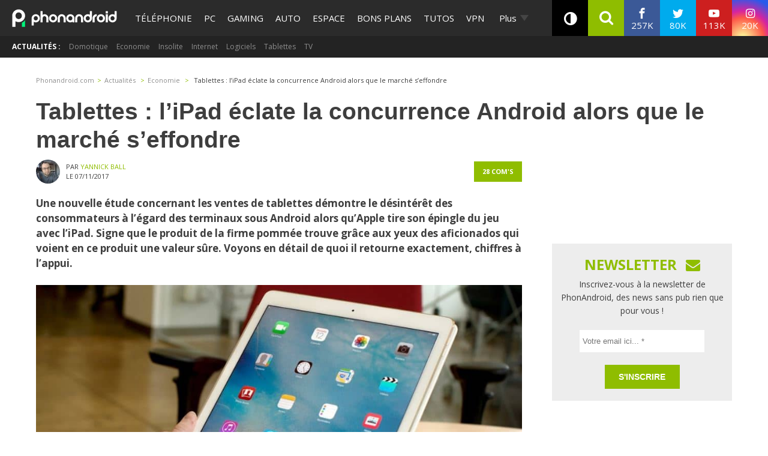

--- FILE ---
content_type: text/html; charset=UTF-8
request_url: https://www.phonandroid.com/
body_size: 44094
content:
<!doctype html>
    <html lang="fr-FR">
<head>
<script class="no-lazy">
	window.gm_cmp_deactivated = true;

	// forcing debug for a time :
	// localStorage.setItem("getConsole",JSON.stringify(['GTM','consent','ASL','API-CCM']));
	window.dataLayer = window.dataLayer || [{"appConfig":{"subContainers":["GTM-P5DPNFB"],"ua":"UA-51661344-1","flags":{"zen":false}},"country":"FR","site":"www.phonandroid.com","environnement":"production","ads.insertor":{"nodeSelector":"#jArticleInside","exclusionNodeFilter":[".gmma-products",".gm_app",".fx-toc","img","figure","h2 + p","ul",".image_social_box"]},"level1":"divers","pageCategory":"home","sitepage":"phonandroid_divers_home"}];

    !function(e){"use strict";var t,n,o,r=function(){},s=Object.getOwnPropertyNames(window.console).reduce((function(e,t){return"function"==typeof console[t]&&(e[t]=r),e}),{}),i=function(){return s},a=e.console;if("object"==typeof e.JSON&&"function"==typeof e.JSON.parse&&"object"==typeof e.console&&"function"==typeof Object.keys){var c=!/Edge|Trident/.test(navigator.userAgent),u={available:["others.catch","others.show"],broadcasted:[]},f=(t=/^\s+(.*)\s+$/g,n=function(e){return Math.pow(9,e)},o=function(e){return parseInt((e.charCodeAt()<<9)%242)},{get:function(e){e=e.replace(t,"$1");for(var r=[0,0,0],s=0,i=0;s<e.length;s++)i=parseInt(s/r.length),r[s%3]+=parseInt(o(e[s])/n(i));for(s=0;s<r.length;s++)r[s]>255&&(r[s]=255);return r},toRGB:function(e){return"rgb("+e.join(",")+")"},visible:function(e){return e[0]>220||e[1]>220||e[2]>220?[0,0,0]:[255,255,255]}}),l=function(e,t){return a[t]?function(){var n=Array.prototype.slice.call(arguments),o=[],r=[];c?(e.forEach((function(e){o.push("%c "+e.name+" "),r.push("background-color:"+e.bgColor+";color:"+e.color+";border-radius:2px;")})),n=r.concat(n)):e.forEach((function(e){o.push(e.name+" ")})),n.unshift(o.join("")),a[t].apply(console,n)}:function(){}};e.getConsole=function(e){if("string"!=typeof e)throw"getConsole need a tag name (string)";var t=e.split(".");if(e=t[0],-1===u.available.indexOf(e)&&function(e){u.available.push(e);var t=document.createEvent("CustomEvent");t.initCustomEvent("getConsole.tag.available",0,0,e),document.dispatchEvent(t)}(e),-1!==u.broadcasted.indexOf(e)){var n=t.map((function(e){var t=f.get(e);return{name:e,color:f.toRGB(f.visible(t)),bgColor:f.toRGB(t)}})),o={log:l(n,"log"),warn:l(n,"warn"),error:l(n,"error"),info:l(n,"info")};return Object.keys(a).forEach((function(e){void 0===o[e]&&(o[e]=a[e])})),o}return i()},e.getConsole.tags=u,u.broadcasted=function(){try{var e=localStorage.getItem("getConsole");e=null===e?[]:JSON.parse(e)}catch(t){e=[]}return e}(),-1!==u.broadcasted.indexOf("others.catch")&&(e.console=e.getConsole("others.show"))}else e.getConsole=i}(window),logger={_buffer:[],log:function(){"use strict";this._buffer.push(arguments)}},_logmatic=[],logmatic={log:function(){"use strict";_logmatic.push(Array.prototype.slice.call(arguments))}},function(e){"use strict";var t={domains:["hpphmfubhnbobhfs","bnb{po.betztufn","beoyt","epvcmfdmjdl","hpphmftzoejdbujpo","wjefptufq","s77ofu","ufbet","vosvmznfejb","tnbsubetfswfs","tljnsftpvsdft","{fcftupg","uumce","hpphmfbqjt","wjefpqmb{b","hpphmfbetfswjdft","fggfdujwfnfbtvsf","pvucsbjo","ubcppmb"],classes:"ufyuBe!BeCpy!qvc`411y361!qvc`411y361n!qvc`839y:1!ufyu.be!ufyuBe!Mjhbuvt!ufyu`be!ufyu`bet!ufyu.bet!ufyu.be.mjolt",event:{category:"pbt`mpbefe",action:"gbjm"}},n=e.getConsole("inObs"),o=0,r={},s=function(e,t){return t=t||1,e.split("").map((function(e){return String.fromCharCode(e.charCodeAt()+t)})).join("")},i=[];e.integrityObserver={state:{net:null,dom:null,perf:null},corrupted:0,listen:function(e){this.corrupted?e(this.state):i.push(e)},sendToListeners:function(){i.forEach(function(e){e(this.state)}.bind(this))},reportCorruption:function(){var e=function(){"undefined"!=typeof ga?ga("send",{hitType:"event",eventCategory:s(t.event.category,-1),eventAction:s(t.event.action,-1),nonInteraction:1}):setTimeout(e,100)};e()},reportListCorruption:function(){var e,t=[];for(e in this.state)this.state[e]&&t.push(e);t.length>0&&((new Image).src="https://lists.ccmbg.com/st?t="+encodeURIComponent(t.join(","))+"&d="+window.location.host.split(/\./).slice(0,-1).join("."))},reportChange:function(){this.sendToListeners(),this.reportCorruption()},init:function(){var e=function(e){return function(t){this.state[e]=t,t&&(!this.corrupted&&this.reportChange(),this.corrupted=1)}.bind(this)};!function(e){if("undefined"!=typeof MutationObserver){var n=document.createElement("div"),o=document.getElementsByTagName("html")[0],r={},i={childList:1,attributes:1,characterData:1,subtree:1},a=0,c=new MutationObserver((function(t){t.forEach((function(t){"style"===t.attributeName&&(c.disconnect(),"none"===t.target.style.display&&!e.called&&(e.called=1)&&e.call(r,1))}))})),u=new MutationObserver((function(t){t.forEach((function(t){try{if("childList"===t.type&&"HTML"===t.target.nodeName&&t.addedNodes.length&&"BODY"===t.addedNodes[0].nodeName&&!a){a=1,t.addedNodes[0].appendChild(n);var o=getComputedStyle(n);if(r=t.addedNodes[0],u.disconnect(),/Trident/.test(navigator.userAgent))return void setTimeout((function(){!e.called&&(e.called=1)&&e.call(r,0)}),50);setTimeout((function(){t.addedNodes[0].removeChild(n)}),60),c.disconnect(),e.call(t.addedNodes[0],"none"===o.getPropertyValue("display")||/url\("about:abp/.test(o.getPropertyValue("-moz-binding")))}}catch(e){}}))}));n.className=s(t.classes,-1),n.style.display="block",u.observe(o,i),c.observe(n,i)}else e.call(0,0)}(e.call(this,"dom")),function(e,i){if("undefined"!=typeof MutationObserver&&void 0!==URL.prototype){var a=document.getElementsByTagName("html")[0],c=0,u=new MutationObserver((function(a){a.forEach((function(a){try{var f,l,d,p="",g=new Date,h=function(){};if("childList"===a.type&&a.addedNodes.length&&void 0!==(f=a.addedNodes[0]).src&&("SCRIPT"===(p=f.nodeName)||"IFRAME"===p)){try{l=new URL(f.src),d=l&&l.host?l.host.split(/\./).slice(-2).shift():null}catch(e){}h=a.addedNodes[0].onerror,a.addedNodes[0].onerror=function(){try{n.warn("Missing script",f.src),!c&&d&&-1!==t.domains.indexOf(s(d))&&(new Date).getTime()-g.getTime()<1500&&(n.warn("Integrity violation on ",f.src," not observing anymore !"),u.disconnect(),c=1,e(1)),"function"==typeof h&&h.apply(this,Array.prototype.slice.call(arguments))}catch(e){}},"function"==typeof performance.getEntriesByType&&o<2&&"SCRIPT"===p&&-1!==t.domains.indexOf(s(d))&&(void 0===r[d]||"hpphmfubhnbobhfs"===s(d))&&(r[d]=1,a.addedNodes[0].addEventListener("load",(function(){-1===performance.getEntriesByType("resource").map((function(e){return e.name})).indexOf(f.src)&&2==++o&&(u.disconnect(),i(1))})))}}catch(e){}}))}));u.observe(a,{childList:1,attributes:1,characterData:1,subtree:1})}else e.call(0,0)}(e.call(this,"net"),e.call(this,"perf")),window.addEventListener("load",function(){this.reportListCorruption()}.bind(this))}},"function"==typeof Object.bind&&e.integrityObserver.init()}(window),function(e,t,n,o){"use strict";void 0===e._gtm&&(e._gtm={events:{on:[],ready:[],readyAll:[],trigger:function(e){this._trigger.push(e)},_trigger:[]},versions:{},onReady:[]}),void 0===e._gtm.versions&&(e._gtm.versions={}),e._gtm.versions.staticheader=1,e._gtm.state="loading";var r=dataLayer[0].appConfig,s=["GTM-N4SNZN"],i=r.subContainers||[],a=e.getConsole("GTM").log,c=function(e){if(void 0!==t.dispatchEvent){var n=null;"function"==typeof Event?n=new Event(e):(n=t.createEvent("Event")).initEvent(e,0,0),t.dispatchEvent(n)}},u=function(){u.state++,u.state===s.length&&(e._gtm.state="loaded",c("gtm.loaded"))},f=function(){e._gtm.state="error",c("gtm.error"),l.clearWorkspacesInfo(this)};u.state=0,s=s.concat(i),a("Loading sub containers:",i);var l={infoKey:"ccm_gtm_workspaces",workspacesInfo:{},fetchWorkspacesInfo:function(){try{this.workspacesInfo=this.getInfoFromQuerystring()||this.getInfoFromCookie()||{}}catch(e){console.error("Cannot get workspaces info.",e)}},parseWorkspacesInfo:function(e){for(var t={},n=e.split("|"),o=0;o<n.length;o++){var r=n[o].split("::");3===r.length&&(t[r[0]]={container:r[0],workspace:r[1],auth:r[2]})}return t},removeInfoFromQuerystring:function(){if(""===e.location.search)return"";for(var t=e.location.search.substring(1).split("&"),n=[],o=0;o<t.length;o++){t[o].split("=")[0]!==this.infoKey&&n.push(t[o])}return"?"+n.join("&")},generatePreviewQuery:function(e){try{var t=this.workspacesInfo[e];return t?(a("["+t.container+'] loading custom workspace "'+t.workspace+'"'),dataLayer[0].appConfig.previewWorkspaces=dataLayer[0].appConfig.previewWorkspaces||[],dataLayer[0].appConfig.previewWorkspaces.push(t),"&gtm_auth="+t.auth+"&gtm_preview="+t.workspace+"&gtm_cookies_win=x"):""}catch(t){return console.error('Cannot generate preview query for container "'+e+'"',t),""}},getInfoFromQuerystring:function(){for(var t=(e.location.search||"").substring(1).split("&"),n=0;n<t.length;n++){var o=t[n].split("=");if(decodeURIComponent(o[0])===this.infoKey)return this.parseWorkspacesInfo(decodeURIComponent(o[1]))}return null},getInfoFromCookie:function(){try{var t=e.document.cookie.match("(^|;) ?"+this.infoKey+"=([^;]*)(;|$)");if(t)return this.parseWorkspacesInfo(decodeURIComponent(t[2]))}catch(e){}return null},clearWorkspacesInfo:function(t){try{var n=t.getAttribute("data-id");if(this.workspacesInfo[n]){a('Cannot load container "'+n+'". Clearing cookie and querystring param...');var o=e.location.hostname.split("."),r=o.length;o=r>2&&"br"===o[r-1]&&"com"===o[r-2]?o.slice(-3).join("."):o.slice(-2).join("."),document.cookie=this.infoKey+"=; domain= "+o+"; path=/; expires=Thu, 01 Jan 1970 00:00:01 GMT;";var s=this.removeInfoFromQuerystring();e.location.search=s}}catch(e){console.error("Cannot clear workspaces info.",e)}}};l.fetchWorkspacesInfo();for(var d=0,p=s.length;d<p;++d){e[o]=e[o]||[],e[o].push({"gtm.start":(new Date).getTime(),event:"gtm.js"});var g=l.generatePreviewQuery(s[d]),h=t.getElementsByTagName(n)[0],m=t.createElement(n);m.async=1,m.onload=u,m.onerror=f,m.setAttribute("data-id",s[d]),m.src="https://www.googletagmanager.com/gtm.js?id="+s[d]+g,h.parentNode.insertBefore(m,h)}}(window,document,"script","dataLayer"),OAS_AD_BUFFER=[],OAS_AD=function(){OAS_AD_BUFFER.push(Array.prototype.slice.call(arguments))},function(e){"use strict";function t(t){t instanceof ErrorEvent&&e._gtm.errors.push({message:t.message,stack:t.error?t.error.stack:void 0,name:t.error?t.error.name:void 0,filename:t.filename,line:t.lineno,column:t.colno})}function n(t){t.reason instanceof Error?e._gtm.errors.push({message:t.reason.message,stack:t.reason.stack,name:t.reason.name,promise:1,filename:t.reason.filename,line:t.reason.lineno,column:t.reason.colno}):e._gtm.errors.push({message:t.reason,promise:1})}e._gtm=e._gtm||{},e._gtm.errors=[],e._gtm.errors.types=[],e._gtm.errors.types.push({type:"error",callback:t}),e.addEventListener("error",t),e._gtm.errors.types.push({type:"unhandledrejection",callback:n}),e.addEventListener("unhandledrejection",n)}(window);
    (function(console){
		console.log('static headers APIs ok', getConsole);
		console.log('datalayer', dataLayer);
		console.log('IAB stub off ?', typeof __tcfapi === 'undefined' ? 'OK' : 'KO' );
		console.log('injection IAB stub');
		"use strict";!function(){var e=function(){var e,t="__tcfapiLocator",a=[],n=window;for(;n;){try{if(n.frames[t]){e=n;break}}catch(e){}if(n===window.top)break;n=n.parent}e||(!function e(){var a=n.document,r=!!n.frames[t];if(!r)if(a.body){var i=a.createElement("iframe");i.style.cssText="display:none",i.name=t,a.body.appendChild(i)}else setTimeout(e,5);return!r}(),n.__tcfapi=function(){for(var e,t=arguments.length,n=new Array(t),r=0;r<t;r++)n[r]=arguments[r];if(!n.length)return a;if("setGdprApplies"===n[0])n.length>3&&2===parseInt(n[1],10)&&"boolean"==typeof n[3]&&(e=n[3],"function"==typeof n[2]&&n[2]("set",!0));else if("ping"===n[0]){var i={gdprApplies:e,cmpLoaded:!1,cmpStatus:"stub"};"function"==typeof n[2]&&n[2](i)}else a.push(n)},n.addEventListener("message",(function(e){var t="string"==typeof e.data,a={};try{a=t?JSON.parse(e.data):e.data}catch(e){}var n=a.__tcfapiCall;n&&window.__tcfapi(n.command,n.version,(function(a,r){var i={__tcfapiReturn:{returnValue:a,success:r,callId:n.callId}};t&&(i=JSON.stringify(i)),e.source.postMessage(i,"*")}),n.parameter)}),!1))};"undefined"!=typeof module?module.exports=e:e()}();
		console.log('IAB stub',__tcfapi ? 'OK' : 'KO');
	}(getConsole('API-CCM')));

	window.dataLayer.push({
		"event":"app.config",
		"appConfig":{
			"asl":{
				"screens":{
					"mobile":{
						"max":480,
						"invcode":"mobile",
						"client":"dfpfr"
					},
					"tablet":{
						"min":480,
						"max":1024,
						"invcode":"tablet",
						"client":"dfpfr"
					},
					"desktop":{
						"min":1024,
						"invcode":"desktop",
						"client":"dfpfr"
					}
				},
				"sitepage":"phonandroid_divers_home",
				"keywords":[]
			}
		}
	});
</script>
<meta charset="UTF-8">
<meta name="viewport" content="width=device-width, initial-scale=1">
<meta property="fb:pages" content="101102083280258" />
	<meta name="theme-color" content="#84BB1E">
	<link rel="publisher" href="https://plus.google.com/+phonandroid"/>
	<meta name="google" content="nositelinkssearchbox"> <link rel="profile" href="http://gmpg.org/xfn/11">
	
	<link rel="shortcut icon" href="https://www.phonandroid.com/wp-content/themes/phonadroid-v3/assets/images/favicons/favicon.ico">
	<link rel="icon" type="image/png" href="https://www.phonandroid.com/wp-content/themes/phonadroid-v3/assets/images/favicons/apple-touch-icon.png">
	
	<link rel='dns-prefetch' href='//phonandroid.disqus.com' />
<script>
	var current_menu_version = '1768910158';
	var ajaxurl = 'https://www.phonandroid.com/wp-admin/admin-ajax.php';
	var light_ajaxurl = 'https://www.phonandroid.com/wp-content/themes/phonadroid-v3/ajax.php';
</script>
<meta name='robots' content='index, follow, max-image-preview:large, max-snippet:-1, max-video-preview:-1' />
	<style>img:is([sizes="auto" i], [sizes^="auto," i]) { contain-intrinsic-size: 3000px 1500px }</style>
	
	<!-- This site is optimized with the Yoast SEO plugin v26.0 - https://yoast.com/wordpress/plugins/seo/ -->
	<title>PhonAndroid &#8211; toute l&#039;actualité high-tech et nouvelles technologies</title>
<link crossorigin data-rocket-preconnect href="https://cdn.by.wonderpush.com" rel="preconnect">
<link crossorigin data-rocket-preconnect href="https://securepubads.g.doubleclick.net" rel="preconnect">
<link crossorigin data-rocket-preconnect href="https://www.googletagmanager.com" rel="preconnect">
<link crossorigin data-rocket-preconnect href="https://www.wysistat.com" rel="preconnect">
<link crossorigin data-rocket-preconnect href="https://plus.google.com" rel="preconnect">
<link crossorigin data-rocket-preconnect href="https://fonts.googleapis.com" rel="preconnect">
<link crossorigin data-rocket-preconnect href="https://wp-pa.phonandroid.com" rel="preconnect">
<link crossorigin data-rocket-preconnect href="https://phonandroid.disqus.com" rel="preconnect">
<link crossorigin data-rocket-preconnect href="https://cdn.appconsent.io" rel="preconnect">
<link crossorigin data-rocket-preconnect href="https://cdn.opecloud.com" rel="preconnect">
<link crossorigin data-rocket-preconnect href="https://astatic.ccmbg.com" rel="preconnect">
<link crossorigin data-rocket-preconnect href="https://cdn.taboola.com" rel="preconnect">
<link crossorigin data-rocket-preconnect href="https://c.amazon-adsystem.com" rel="preconnect">
<link crossorigin data-rocket-preconnect href="https://cdn.adsafeprotected.com" rel="preconnect">
<link crossorigin data-rocket-preconnect href="https://cdn.hubvisor.io" rel="preconnect">
<link crossorigin data-rocket-preconnect href="https://boot.pbstck.com" rel="preconnect">
<link crossorigin data-rocket-preconnect href="https://cdn.mookie1.com" rel="preconnect">
<link crossorigin data-rocket-preconnect href="https://sdk.k-words.io" rel="preconnect">
<link crossorigin data-rocket-preconnect href="https://secure.adnxs.com" rel="preconnect">
<link data-rocket-preload as="style" href="https://fonts.googleapis.com/css?family=Play%3A400%2C700%7CElectrolize%7COpen%20Sans%3A400%2C700&#038;display=swap" rel="preload">
<link href="https://fonts.googleapis.com/css?family=Play%3A400%2C700%7CElectrolize%7COpen%20Sans%3A400%2C700&#038;display=swap" media="print" onload="this.media=&#039;all&#039;" rel="stylesheet">
<noscript><link rel="stylesheet" href="https://fonts.googleapis.com/css?family=Play%3A400%2C700%7CElectrolize%7COpen%20Sans%3A400%2C700&#038;display=swap"></noscript><link rel="preload" data-rocket-preload as="image" href="https://wp-pa.phonandroid.com/uploads/2026/01/dongle-windows-iphone-665x575.jpg" imagesrcset="https://wp-pa.phonandroid.com/uploads/2026/01/dongle-windows-iphone-275x230.jpg 300w,
												https://wp-pa.phonandroid.com/uploads/2026/01/dongle-windows-iphone-275x230.jpg 768w,
												https://wp-pa.phonandroid.com/uploads/2026/01/dongle-windows-iphone-665x575.jpg 1024w,
												https://wp-pa.phonandroid.com/uploads/2026/01/dongle-windows-iphone-665x575.jpg 1200w" imagesizes="(max-width: 709px) 100vw, (max-width: 909px) 100vw,
			(max-width: 1362px) 100vw, 100vw" fetchpriority="high">
	<meta name="description" content="La meilleure communauté francophone dédiée à l&#039;actualité android et High tech ! découvrez les nouveaux tests smartphones, apps, jeux vidéo ,tutoriels et astuces en avant-première !" />
	<link rel="canonical" href="https://www.phonandroid.com" />
	<link rel="next" href="https://www.phonandroid.com/page/2" />
	<meta property="og:locale" content="fr_FR" />
	<meta property="og:type" content="website" />
	<meta property="og:title" content="PhonAndroid" />
	<meta property="og:description" content="La meilleure communauté francophone dédiée à l&#039;actualité android et High tech ! découvrez les nouveaux tests smartphones, apps, jeux vidéo ,tutoriels et astuces en avant-première !" />
	<meta property="og:url" content="https://www.phonandroid.com/" />
	<meta property="og:site_name" content="PhonAndroid" />
	<meta name="twitter:card" content="summary_large_image" />
	<meta name="twitter:site" content="@phonandroid" />
	<script type="application/ld+json" class="yoast-schema-graph">{"@context":"https://schema.org","@graph":[{"@type":"CollectionPage","@id":"https://www.phonandroid.com/","url":"https://www.phonandroid.com/","name":"PhonAndroid &#8211; toute l'actualité high-tech et nouvelles technologies","isPartOf":{"@id":"https://www.phonandroid.com/#website"},"about":{"@id":"https://www.phonandroid.com/#organization"},"description":"La meilleure communauté francophone dédiée à l'actualité android et High tech ! découvrez les nouveaux tests smartphones, apps, jeux vidéo ,tutoriels et astuces en avant-première !","breadcrumb":{"@id":"https://www.phonandroid.com/#breadcrumb"},"inLanguage":"fr-FR"},{"@type":"BreadcrumbList","@id":"https://www.phonandroid.com/#breadcrumb","itemListElement":[{"@type":"ListItem","position":1,"name":"Accueil"}]},{"@type":"WebSite","@id":"https://www.phonandroid.com/#website","url":"https://www.phonandroid.com/","name":"PhonAndroid","description":"PhonAndroid","publisher":{"@id":"https://www.phonandroid.com/#organization"},"potentialAction":[{"@type":"SearchAction","target":{"@type":"EntryPoint","urlTemplate":"https://www.phonandroid.com/?s={search_term_string}"},"query-input":{"@type":"PropertyValueSpecification","valueRequired":true,"valueName":"search_term_string"}}],"inLanguage":"fr-FR"},{"@type":"Organization","@id":"https://www.phonandroid.com/#organization","name":"PhonAndroid","url":"https://www.phonandroid.com/","logo":{"@type":"ImageObject","inLanguage":"fr-FR","@id":"https://www.phonandroid.com/#/schema/logo/image/","url":"https://www.phonandroid.com/wp-content/themes/phonadroid-v3/assets/images/lg-phonandroid-amp-4.png","contentUrl":"https://wp-pa.phonandroid.com/uploads/2023/06/dark.png","width":280,"height":60,"caption":"PhonAndroid"},"image":{"@id":"https://www.phonandroid.com/#/schema/logo/image/"},"sameAs":["https://www.facebook.com/phonandroid","https://x.com/phonandroid","https://www.youtube.com/user/Phonandroidtv"]}]}</script>
	<!-- / Yoast SEO plugin. -->


<link rel='dns-prefetch' href='//astatic.ccmbg.com' />
<link rel='dns-prefetch' href='//cdnjs.cloudflare.com' />
<link rel='dns-prefetch' href='//fonts.googleapis.com' />
<link rel='dns-prefetch' href='//wp-pa.phonandroid.com' />
<link href='https://fonts.gstatic.com' crossorigin rel='preconnect' />
<style id='classic-theme-styles-inline-css' type='text/css'>
/*! This file is auto-generated */
.wp-block-button__link{color:#fff;background-color:#32373c;border-radius:9999px;box-shadow:none;text-decoration:none;padding:calc(.667em + 2px) calc(1.333em + 2px);font-size:1.125em}.wp-block-file__button{background:#32373c;color:#fff;text-decoration:none}
</style>
<style id='global-styles-inline-css' type='text/css'>
:root{--wp--preset--aspect-ratio--square: 1;--wp--preset--aspect-ratio--4-3: 4/3;--wp--preset--aspect-ratio--3-4: 3/4;--wp--preset--aspect-ratio--3-2: 3/2;--wp--preset--aspect-ratio--2-3: 2/3;--wp--preset--aspect-ratio--16-9: 16/9;--wp--preset--aspect-ratio--9-16: 9/16;--wp--preset--color--black: #000000;--wp--preset--color--cyan-bluish-gray: #abb8c3;--wp--preset--color--white: #ffffff;--wp--preset--color--pale-pink: #f78da7;--wp--preset--color--vivid-red: #cf2e2e;--wp--preset--color--luminous-vivid-orange: #ff6900;--wp--preset--color--luminous-vivid-amber: #fcb900;--wp--preset--color--light-green-cyan: #7bdcb5;--wp--preset--color--vivid-green-cyan: #00d084;--wp--preset--color--pale-cyan-blue: #8ed1fc;--wp--preset--color--vivid-cyan-blue: #0693e3;--wp--preset--color--vivid-purple: #9b51e0;--wp--preset--gradient--vivid-cyan-blue-to-vivid-purple: linear-gradient(135deg,rgba(6,147,227,1) 0%,rgb(155,81,224) 100%);--wp--preset--gradient--light-green-cyan-to-vivid-green-cyan: linear-gradient(135deg,rgb(122,220,180) 0%,rgb(0,208,130) 100%);--wp--preset--gradient--luminous-vivid-amber-to-luminous-vivid-orange: linear-gradient(135deg,rgba(252,185,0,1) 0%,rgba(255,105,0,1) 100%);--wp--preset--gradient--luminous-vivid-orange-to-vivid-red: linear-gradient(135deg,rgba(255,105,0,1) 0%,rgb(207,46,46) 100%);--wp--preset--gradient--very-light-gray-to-cyan-bluish-gray: linear-gradient(135deg,rgb(238,238,238) 0%,rgb(169,184,195) 100%);--wp--preset--gradient--cool-to-warm-spectrum: linear-gradient(135deg,rgb(74,234,220) 0%,rgb(151,120,209) 20%,rgb(207,42,186) 40%,rgb(238,44,130) 60%,rgb(251,105,98) 80%,rgb(254,248,76) 100%);--wp--preset--gradient--blush-light-purple: linear-gradient(135deg,rgb(255,206,236) 0%,rgb(152,150,240) 100%);--wp--preset--gradient--blush-bordeaux: linear-gradient(135deg,rgb(254,205,165) 0%,rgb(254,45,45) 50%,rgb(107,0,62) 100%);--wp--preset--gradient--luminous-dusk: linear-gradient(135deg,rgb(255,203,112) 0%,rgb(199,81,192) 50%,rgb(65,88,208) 100%);--wp--preset--gradient--pale-ocean: linear-gradient(135deg,rgb(255,245,203) 0%,rgb(182,227,212) 50%,rgb(51,167,181) 100%);--wp--preset--gradient--electric-grass: linear-gradient(135deg,rgb(202,248,128) 0%,rgb(113,206,126) 100%);--wp--preset--gradient--midnight: linear-gradient(135deg,rgb(2,3,129) 0%,rgb(40,116,252) 100%);--wp--preset--font-size--small: 13px;--wp--preset--font-size--medium: 20px;--wp--preset--font-size--large: 36px;--wp--preset--font-size--x-large: 42px;--wp--preset--spacing--20: 0.44rem;--wp--preset--spacing--30: 0.67rem;--wp--preset--spacing--40: 1rem;--wp--preset--spacing--50: 1.5rem;--wp--preset--spacing--60: 2.25rem;--wp--preset--spacing--70: 3.38rem;--wp--preset--spacing--80: 5.06rem;--wp--preset--shadow--natural: 6px 6px 9px rgba(0, 0, 0, 0.2);--wp--preset--shadow--deep: 12px 12px 50px rgba(0, 0, 0, 0.4);--wp--preset--shadow--sharp: 6px 6px 0px rgba(0, 0, 0, 0.2);--wp--preset--shadow--outlined: 6px 6px 0px -3px rgba(255, 255, 255, 1), 6px 6px rgba(0, 0, 0, 1);--wp--preset--shadow--crisp: 6px 6px 0px rgba(0, 0, 0, 1);}:where(.is-layout-flex){gap: 0.5em;}:where(.is-layout-grid){gap: 0.5em;}body .is-layout-flex{display: flex;}.is-layout-flex{flex-wrap: wrap;align-items: center;}.is-layout-flex > :is(*, div){margin: 0;}body .is-layout-grid{display: grid;}.is-layout-grid > :is(*, div){margin: 0;}:where(.wp-block-columns.is-layout-flex){gap: 2em;}:where(.wp-block-columns.is-layout-grid){gap: 2em;}:where(.wp-block-post-template.is-layout-flex){gap: 1.25em;}:where(.wp-block-post-template.is-layout-grid){gap: 1.25em;}.has-black-color{color: var(--wp--preset--color--black) !important;}.has-cyan-bluish-gray-color{color: var(--wp--preset--color--cyan-bluish-gray) !important;}.has-white-color{color: var(--wp--preset--color--white) !important;}.has-pale-pink-color{color: var(--wp--preset--color--pale-pink) !important;}.has-vivid-red-color{color: var(--wp--preset--color--vivid-red) !important;}.has-luminous-vivid-orange-color{color: var(--wp--preset--color--luminous-vivid-orange) !important;}.has-luminous-vivid-amber-color{color: var(--wp--preset--color--luminous-vivid-amber) !important;}.has-light-green-cyan-color{color: var(--wp--preset--color--light-green-cyan) !important;}.has-vivid-green-cyan-color{color: var(--wp--preset--color--vivid-green-cyan) !important;}.has-pale-cyan-blue-color{color: var(--wp--preset--color--pale-cyan-blue) !important;}.has-vivid-cyan-blue-color{color: var(--wp--preset--color--vivid-cyan-blue) !important;}.has-vivid-purple-color{color: var(--wp--preset--color--vivid-purple) !important;}.has-black-background-color{background-color: var(--wp--preset--color--black) !important;}.has-cyan-bluish-gray-background-color{background-color: var(--wp--preset--color--cyan-bluish-gray) !important;}.has-white-background-color{background-color: var(--wp--preset--color--white) !important;}.has-pale-pink-background-color{background-color: var(--wp--preset--color--pale-pink) !important;}.has-vivid-red-background-color{background-color: var(--wp--preset--color--vivid-red) !important;}.has-luminous-vivid-orange-background-color{background-color: var(--wp--preset--color--luminous-vivid-orange) !important;}.has-luminous-vivid-amber-background-color{background-color: var(--wp--preset--color--luminous-vivid-amber) !important;}.has-light-green-cyan-background-color{background-color: var(--wp--preset--color--light-green-cyan) !important;}.has-vivid-green-cyan-background-color{background-color: var(--wp--preset--color--vivid-green-cyan) !important;}.has-pale-cyan-blue-background-color{background-color: var(--wp--preset--color--pale-cyan-blue) !important;}.has-vivid-cyan-blue-background-color{background-color: var(--wp--preset--color--vivid-cyan-blue) !important;}.has-vivid-purple-background-color{background-color: var(--wp--preset--color--vivid-purple) !important;}.has-black-border-color{border-color: var(--wp--preset--color--black) !important;}.has-cyan-bluish-gray-border-color{border-color: var(--wp--preset--color--cyan-bluish-gray) !important;}.has-white-border-color{border-color: var(--wp--preset--color--white) !important;}.has-pale-pink-border-color{border-color: var(--wp--preset--color--pale-pink) !important;}.has-vivid-red-border-color{border-color: var(--wp--preset--color--vivid-red) !important;}.has-luminous-vivid-orange-border-color{border-color: var(--wp--preset--color--luminous-vivid-orange) !important;}.has-luminous-vivid-amber-border-color{border-color: var(--wp--preset--color--luminous-vivid-amber) !important;}.has-light-green-cyan-border-color{border-color: var(--wp--preset--color--light-green-cyan) !important;}.has-vivid-green-cyan-border-color{border-color: var(--wp--preset--color--vivid-green-cyan) !important;}.has-pale-cyan-blue-border-color{border-color: var(--wp--preset--color--pale-cyan-blue) !important;}.has-vivid-cyan-blue-border-color{border-color: var(--wp--preset--color--vivid-cyan-blue) !important;}.has-vivid-purple-border-color{border-color: var(--wp--preset--color--vivid-purple) !important;}.has-vivid-cyan-blue-to-vivid-purple-gradient-background{background: var(--wp--preset--gradient--vivid-cyan-blue-to-vivid-purple) !important;}.has-light-green-cyan-to-vivid-green-cyan-gradient-background{background: var(--wp--preset--gradient--light-green-cyan-to-vivid-green-cyan) !important;}.has-luminous-vivid-amber-to-luminous-vivid-orange-gradient-background{background: var(--wp--preset--gradient--luminous-vivid-amber-to-luminous-vivid-orange) !important;}.has-luminous-vivid-orange-to-vivid-red-gradient-background{background: var(--wp--preset--gradient--luminous-vivid-orange-to-vivid-red) !important;}.has-very-light-gray-to-cyan-bluish-gray-gradient-background{background: var(--wp--preset--gradient--very-light-gray-to-cyan-bluish-gray) !important;}.has-cool-to-warm-spectrum-gradient-background{background: var(--wp--preset--gradient--cool-to-warm-spectrum) !important;}.has-blush-light-purple-gradient-background{background: var(--wp--preset--gradient--blush-light-purple) !important;}.has-blush-bordeaux-gradient-background{background: var(--wp--preset--gradient--blush-bordeaux) !important;}.has-luminous-dusk-gradient-background{background: var(--wp--preset--gradient--luminous-dusk) !important;}.has-pale-ocean-gradient-background{background: var(--wp--preset--gradient--pale-ocean) !important;}.has-electric-grass-gradient-background{background: var(--wp--preset--gradient--electric-grass) !important;}.has-midnight-gradient-background{background: var(--wp--preset--gradient--midnight) !important;}.has-small-font-size{font-size: var(--wp--preset--font-size--small) !important;}.has-medium-font-size{font-size: var(--wp--preset--font-size--medium) !important;}.has-large-font-size{font-size: var(--wp--preset--font-size--large) !important;}.has-x-large-font-size{font-size: var(--wp--preset--font-size--x-large) !important;}
:where(.wp-block-post-template.is-layout-flex){gap: 1.25em;}:where(.wp-block-post-template.is-layout-grid){gap: 1.25em;}
:where(.wp-block-columns.is-layout-flex){gap: 2em;}:where(.wp-block-columns.is-layout-grid){gap: 2em;}
:root :where(.wp-block-pullquote){font-size: 1.5em;line-height: 1.6;}
</style>
<link rel='stylesheet' id='gpls-wpsctr-simple-countdown-timer-front-flipdown-css-css' href='https://www.phonandroid.com/wp-content/plugins/simple-countdown/assets/libs/flipdown.min.css' type='text/css' media='all' />
<link data-minify="1" rel='stylesheet' id='phonadroid-footer-style-css' href='https://www.phonandroid.com/wp-content/cache/min/1/ccmcms_linternaute/dist/external/css/footer.4c998df1c06f15d9e5f5.css?ver=1767973585' type='text/css' media='all' />
<link data-minify="1" rel='stylesheet' id='font-awesome-css' href='https://www.phonandroid.com/wp-content/cache/min/1/ajax/libs/font-awesome/4.7.0/css/font-awesome.min.css?ver=1765192786' type='text/css' media='all' />
<link data-minify="1" rel='stylesheet' id='phonadroid-style-css' href='https://www.phonandroid.com/wp-content/cache/min/1/wp-content/themes/phonadroid-v3/assets/css/style.css?ver=1765192786' type='text/css' media='all' />
<link data-minify="1" rel='stylesheet' id='phonadroid-adstyle-css' href='https://www.phonandroid.com/wp-content/cache/min/1/wp-content/themes/phonadroid-v3/assets/css/adstyle.css?ver=1765192787' type='text/css' media='all' />

<link data-minify="1" rel='stylesheet' id='tablepress-default-css' href='https://www.phonandroid.com/wp-content/cache/min/1/wp-content/plugins/tablepress/css/build/default.css?ver=1765192787' type='text/css' media='all' />
<script type="text/javascript" src="https://www.phonandroid.com/wp-content/themes/phonadroid-v3/assets/js/jquery.min.js" id="jquery-core-js"></script>
<link rel="https://api.w.org/" href="https://www.phonandroid.com/wp-json/" /><link rel="EditURI" type="application/rsd+xml" title="RSD" href="https://www.phonandroid.com/xmlrpc.php?rsd" />
<style>.widget_gm_vpn_widget .heading-text{padding:8px 10px;margin-bottom:20px;align-items:center;font-weight:400;display:flex;height:40px;text-decoration:none;border-radius:5px;justify-content:center;font-size:16px;color:#fff;background:#6a6a6a}.widget_gm_vpn_widget .gm-vpn-item{position:absolute;color:#fff;display:flex;align-items:center;left:-1px;font-size:17px;top:0;padding-left:5px;z-index:1;justify-content:center;height:18px;width:20px;background:#4dbe3b}.widget_gm_vpn_widget .gm-vpn-item:after{content:" ";position:absolute;left:20px;width:0;top:0;height:0;z-index:1;border-bottom:17px solid transparent;border-left:9px solid #4dbe3b}.gm-vpn-widget{display:flex;cursor:pointer;position:relative;padding:5px 20px;border-left:5px solid #4dbe3b;margin-bottom:15px;background:#fbfbfb}.dark-theme .gm-vpn-widget{background:#232323!important}.gm-vpn-widget img{max-height:80px;max-width:80px}.ribbon-gm-vpn-widget{--f:10px;--r:10px;--t:10px;position:absolute;inset:var(--t) calc(-1*var(--f)) auto auto;height:35px;color:#fff;padding:0 10px var(--f) calc(10px + var(--r));clip-path:polygon(0 0,100% 0,100% calc(100% - var(--f)),calc(100% - var(--f)) 100%,calc(100% - var(--f)) calc(100% - var(--f)),0 calc(100% - var(--f)),var(--r) calc(50% - var(--f)/ 2));background:#f80;box-shadow:0 calc(-1*var(--f)) 0 inset #0005;display:flex;align-items:center;font-size:11px}.widget_gm_vpn_widget .gm-vpn-detail{display:flex;flex-direction:column;align-items:center;align-self:center;color:#4dbe3b;font-family:sans-serif;font-size:20px;flex:50%}.widget_gm_vpn_widget .gm-vpn-detail a{color:#4dbe3b;font-size:14px;font-family:sans-serif;margin-top:15px}.widget_gm_vpn_widget .gm-vpn-detail a:hover{text-decoration:underline}</style>
<!-- Schema & Structured Data For WP v1.50 - -->
<script type="application/ld+json" class="saswp-schema-markup-output">
[{"@context":"https:\/\/schema.org\/","@type":"Organization","@id":"https:\/\/www.phonandroid.com#Organization","name":"PhonAndroid","url":"https:\/\/www.phonandroid.com","sameAs":[]}]
</script>

<link rel="icon" href="https://wp-pa.phonandroid.com/uploads/2023/06/icon_pa_150x150-110x110.jpg" sizes="32x32" />
<link rel="icon" href="https://wp-pa.phonandroid.com/uploads/2023/06/icon_pa_150x150.jpg" sizes="192x192" />
<link rel="apple-touch-icon" href="https://wp-pa.phonandroid.com/uploads/2023/06/icon_pa_150x150.jpg" />
<meta name="msapplication-TileImage" content="https://wp-pa.phonandroid.com/uploads/2023/06/icon_pa_150x150.jpg" />
		<style type="text/css" id="wp-custom-css">
			#purch-gdpr-banner{background:#2c333b!important;border-top:none!important}#purch-gdpr-banner p{text-align:center;padding:10px 0!important;margin-bottom:0}#purch-gdpr-banner #purch-gdpr-banner__close{top:50%!important;-webkit-transform:translateY(-50%);-ms-transform:translateY(-50%);transform:translateY(-50%)}
[class*="app_gdpr--"] .button,[class*="app_gdpr--"] button,[class*="app_gdpr--"] input[type=submit]{box-shadow:inherit}
.jConsentChoice {cursor:pointer;}
.app_layout_header {margin-bottom:20px}
.ccmcss_footer {
  max-width: 1200px;
  margin: 0 auto;
}
.cp_footer #footer {display:none !important}		</style>
		<noscript><style id="rocket-lazyload-nojs-css">.rll-youtube-player, [data-lazy-src]{display:none !important;}</style></noscript>
<script>

function collapseComments() {
    if ($('#disqus_thread iframe[id^="dsq-"]').height() <= 400) {
        $('#expand-comments').prop('checked', true);
    }
}

disqus_config = function() {
    this.callbacks.onReady.push(function() { collapseComments(); });
}

</script>


<meta name="generator" content="WP Rocket 3.19.4" data-wpr-features="wpr_defer_js wpr_minify_js wpr_lazyload_images wpr_lazyload_iframes wpr_preconnect_external_domains wpr_oci wpr_image_dimensions wpr_minify_css wpr_preload_links wpr_desktop" /></head>
<body class="home blog wp-theme-phonadroid-v3">
<div  id="fb-root"></div>
<div  id="ctn_x02"><div  id="ba_x02" class="ba x02"><script>OAS_AD('X02');</script></div></div><!-- main container of all the page elements -->
<div  id="wrapper">
	<!-- header of the page -->
<header  id="header">
	<!-- header-holder -->
	<div  class="header-holder">
		<!-- logo of the page -->
			<h1 class="logo">
				<a href="https://www.phonandroid.com">
					<span class="hidden">PhonAndroid</span>
					<img width="1214" height="203" src="https://www.phonandroid.com/wp-content/themes/phonadroid-v3/assets/images/phonandroid-logo.svg" alt="Phonandroid : actu Android et High-tech" data-skip-lazy>
				</a>
			</h1>
		<!-- nav -->

		<!-- menu-area -->
		<div class="menu-area">
			<!-- nav-opener -->
			<div class="toggle-relative mobile-only">
				<input type="checkbox" id="nav-opener" class="toggle-opener hidden-xxx">
				<label for="nav-opener" class="nav-opener"><span></span></label>
				<!-- drop-slide -->
				<div class="toggle-container mobile-only toggle-absolute">
					<!-- inner -->
					<div class="inner">
						<div class="main-menus">
							<ul class="accordion">
                                <li>
                                                                            <a class="opener" href="https://www.phonandroid.com/cat/telephonie">Téléphonie</a>
                                                                    </li>
								<li>
                                                                            <a class="opener" href="https://www.phonandroid.com/cat/pc">PC</a>
                                                                    </li>
                                <li>
                                                                            <a class="opener" href="https://www.phonandroid.com/cat/consoles-jeux-video">Gaming</a>
                                                                    </li>
                                <li>
                                                                            <a class="opener" href="https://www.phonandroid.com/cat/voiture">Auto</a>
                                                                    </li>
                                <li>
                                                                            <a class="opener" href="https://www.phonandroid.com/cat/espace">Espace</a>
                                                                    </li>
                                <li>
                                    <input type="checkbox" id="toggle-cat-bonsplans" class="toggle-opener hidden-xxx">
                                    <div class="toggle-outer-container">
                                        <label class="opener" for="toggle-cat-bonsplans" data-cat="gooddeals"><a class="opener" href="https://www.phonandroid.com/cat/bons-plans-et-guides">Bons plans</a></label>
                                                                                                                                    <div class="toggle-container handeld-only loaded">
                                                    <ul class="sub-menu"><li id='menu-item-2563783'  class="menu-item menu-item-type-taxonomy menu-item-object-category"><a  href="https://www.phonandroid.com/cat/bons-plans-et-guides/comparatifs">Comparatifs</a> </li>
<li id='menu-item-2563784'  class="menu-item menu-item-type-taxonomy menu-item-object-category"><a  href="https://www.phonandroid.com/cat/bons-plans-et-guides/guides-achat">Guides d&#8217;achat</a> </li>
<li id='menu-item-2615718'  class="menu-item menu-item-type-post_type menu-item-object-post"><a  href="https://www.phonandroid.com/fibre-optique-guide-choisir-meilleur-operateur-abonnement-internet-moins-cher.html">Meilleures box internet fibre et ADSL 2025</a> </li>
<li id='menu-item-2563791'  class="menu-item menu-item-type-post_type menu-item-object-post"><a  href="https://www.phonandroid.com/guide-dachat-des-smartphones-android.html">Meilleurs smartphones 2025</a> </li>
<li id='menu-item-2563786'  class="menu-item menu-item-type-post_type menu-item-object-post"><a  href="https://www.phonandroid.com/meilleurs-vpn-payants.html">Meilleurs VPN 2025</a> </li>
<li id='menu-item-2320408'  class="menu-item menu-item-type-custom menu-item-object-custom"><a  href="https://www.phonandroid.com/comparatif-forfaits-mobiles-comment-bien-choisir-forfait-telephone-selon-besoins.html">Meilleur forfait mobile</a> </li>
<li id='menu-item-2324263'  class="menu-item menu-item-type-custom menu-item-object-custom"><a  href="https://www.phonandroid.com/precommandes-nintendo-switch-2-acheter-meilleur-prix.html">Précommande Switch 2</a> </li>
<li id='menu-item-2324264'  class="menu-item menu-item-type-custom menu-item-object-custom"><a  href="https://www.phonandroid.com/xbox-series-x-series-s-comparatif-meilleur-prix.html">Xbox Series X en stock</a> </li>
<li id='menu-item-2265007'  class="menu-item menu-item-type-taxonomy menu-item-object-category"><a  href="https://www.phonandroid.com/cat/bons-plans-et-guides/bons-plans/forfait-mobile">Forfait mobile</a> </li>
<li id='menu-item-2265009'  class="menu-item menu-item-type-taxonomy menu-item-object-category"><a  href="https://www.phonandroid.com/cat/bons-plans-et-guides/bons-plans/informatique">Informatique</a> </li>
<li id='menu-item-2265008'  class="menu-item menu-item-type-taxonomy menu-item-object-category"><a  href="https://www.phonandroid.com/cat/bons-plans-et-guides/bons-plans/bons-plans-jeux-video">Jeux vidéo</a> </li>
<li id='menu-item-2265011'  class="menu-item menu-item-type-taxonomy menu-item-object-category"><a  href="https://www.phonandroid.com/cat/bons-plans-et-guides/bons-plans/produits-connectes">Objets connectés</a> </li>
<li id='menu-item-2265012'  class="menu-item menu-item-type-taxonomy menu-item-object-category"><a  href="https://www.phonandroid.com/cat/bons-plans-et-guides/bons-plans/telephone-mobile-android">Smartphone</a> </li>
<li id='menu-item-2265014'  class="menu-item menu-item-type-taxonomy menu-item-object-category"><a  href="https://www.phonandroid.com/cat/bons-plans-et-guides/bons-plans/television">Télévision</a> </li>
<li id='menu-item-2265006'  class="menu-item menu-item-type-taxonomy menu-item-object-category"><a  href="https://www.phonandroid.com/cat/bons-plans-et-guides/bons-plans/fnac">Fnac</a> </li>
<li id='menu-item-2265005'  class="menu-item menu-item-type-taxonomy menu-item-object-category"><a  href="https://www.phonandroid.com/cat/bons-plans-et-guides/bons-plans/darty">Darty</a> </li>
<li id='menu-item-2674463'  class="menu-item menu-item-type-taxonomy menu-item-object-hubs"><a  href="https://www.phonandroid.com/hub/rakuten">Rakuten</a> </li>
</ul>                                                </div>
                                                                                                                        </div>
                                </li>
                                <li>
                                                                            <a class="opener" href="https://www.phonandroid.com/cat/tutoriaux">Tutos</a>
                                                                    </li>
								<li>
                                    <a class="opener" href="/vpn">VPN</a>
                                </li>
                                <li>
                                    <a class="opener" href="/tag/bitdefender">cybersécurité</a>
                                </li>
                                <li>
                                    <a class="opener" href="/hub/boulanger">High-Tech</a>
                                </li>
                                <li>
                                                                            <a class="opener" href="https://www.phonandroid.com/cat/streaming">Streaming</a>
                                                                    </li>
                                <li>
                                                                            <a class="opener" href="https://www.phonandroid.com/cat/ia">IA</a>
                                                                    </li>
                                <li>
                                    <input type="checkbox" id="toggle-cat-actu" class="toggle-opener hidden-xxx">
                                    <div class="toggle-outer-container">
                                        <label class="opener" for="toggle-cat-actu" data-cat="posts"><a class="opener" href="https://www.phonandroid.com/cat/actualites">Actualités</a></label>
                                                                                    <div class="toggle-container handeld-only loaded">
                                                <ul class="sub-menu"><li id='menu-item-2643042'  class="menu-item menu-item-type-taxonomy menu-item-object-category"><a  href="https://www.phonandroid.com/cat/actualite-android">Actualités Android</a> </li>
<li id='menu-item-2567114'  class="menu-item menu-item-type-taxonomy menu-item-object-category"><a  href="https://www.phonandroid.com/cat/actualites/domotique">Domotique</a> </li>
<li id='menu-item-2567115'  class="menu-item menu-item-type-taxonomy menu-item-object-category"><a  href="https://www.phonandroid.com/cat/actualites/economie">Economie</a> </li>
<li id='menu-item-2567116'  class="menu-item menu-item-type-taxonomy menu-item-object-category"><a  href="https://www.phonandroid.com/cat/actualites/insolite">Insolite</a> </li>
<li id='menu-item-2567117'  class="menu-item menu-item-type-taxonomy menu-item-object-category"><a  href="https://www.phonandroid.com/cat/actualites/internet">Internet</a> </li>
<li id='menu-item-2567118'  class="menu-item menu-item-type-taxonomy menu-item-object-category"><a  href="https://www.phonandroid.com/cat/actualites/logiciels">Logiciels</a> </li>
<li id='menu-item-2264999'  class="menu-item menu-item-type-taxonomy menu-item-object-category"><a  href="https://www.phonandroid.com/cat/actualites/tablettes">Tablettes</a> </li>
<li id='menu-item-2567119'  class="menu-item menu-item-type-taxonomy menu-item-object-category"><a  href="https://www.phonandroid.com/cat/actualites/tv">TV</a> </li>
</ul>                                            </div>
                                                                            </div>
                                </li>
                                <!--
                                <li>
                                    <a class="opener" href="">Web Stories</a>
                                </li>
                                -->
                                <li>
                                    <a class="opener" href="/forum/">Forum</a>
                                </li>
                            </ul>


                            <ul class="social-networks">
								<li class="facebook"><button data-href="https://www.facebook.com/phonandroid" data-target="_blank"><i class="icon-facebook"></i> <span class="label">Facebook</span> <span class="text">257K <span class="subscribers">fans</span></span></button></li>
								<li class="twitter"><button data-href="https://twitter.com/phonandroid" data-target="_blank"><i class="icon-twitter"></i> <span class="label">Twitter</span> <span class="text">80K <span class="subscribers">followers</span></span></button></li>
								<li class="youtube"><button data-href="https://www.youtube.com/user/PhonandroidTV" data-target="_blank"><i class="icon-youtube"></i><span class="label">Youtube</span> <span class="text">113K <span class="subscribers">abonnés</span></span></button></li>
								<li class="instagram"><button data-href="https://www.instagram.com/phonandroid/" data-target="_blank"><i class="icon-instagram"></i> <span class="label">Instagram</span> <span class="text">20K <span class="subscribers">inscrits</span></span></button></li>
							</ul>
						</div>
					</div>
				</div>
			</div>
		</div>
		<div class="search-bar-area toggle-relative">
            <div class="dark-theme-icon">
                <span class="btn-toggle"><i class="fa fa-adjust"></i></span>
            </div>
            <input type="checkbox" id="search-form" class="toggle-opener hidden-xxx">
			<label for="search-form"><i class="icon-search"></i></label>
			<div class="toggle-container search-bar toggle-absolute">
                <form role="search" method="get" class="search-form" action="https://www.phonandroid.com">
				<label>
					<span class="screen-reader-text">Rechercher :</span>
					<input type="search" class="search-field" placeholder="Rechercher…" value="" name="s" />
				</label>
				<button type="submit" class="search-submit"><i class="icon-search"></i></button>
			</form>			</div>
		</div>
	</div>

</header>

			<div  class="oqh_hello_adblock_hn" style="background-color: #2b2b2b">
			
					<a href="https://www.phonandroid.com/hub/soldes-hiver">
				<img alt="" src="data:image/svg+xml,%3Csvg%20xmlns='http://www.w3.org/2000/svg'%20viewBox='0%200%200%200'%3E%3C/svg%3E" data-lazy-src="https://wp-pa.phonandroid.com/uploads/2024/01/1160x100-V2.jpg" /><noscript><img alt="" src="https://wp-pa.phonandroid.com/uploads/2024/01/1160x100-V2.jpg" /></noscript>
					</a>
			</div>

	<!-- contain main informative part of the site -->
	<div  id="ctBoc">
                            <main  id="main" class="layout--flexbox">
            							<!-- gallery -->
						
		<div class="featured-grid">
			<ul class="grid">
			<li class="first">
										<!-- slide -->
						<div class="item large-item clickredirect">
								<div class="image-link">
																			<img alt="Android Auto" class="alignnone wp-image-9 size-large"
												src="https://wp-pa.phonandroid.com/uploads/2026/01/Android-Auto-1-665x575.jpg"
												srcset="https://wp-pa.phonandroid.com/uploads/2026/01/Android-Auto-1-275x230.jpg 300w,
												https://wp-pa.phonandroid.com/uploads/2026/01/Android-Auto-1-275x230.jpg 768w,
												https://wp-pa.phonandroid.com/uploads/2026/01/Android-Auto-1-665x575.jpg 1024w,
												https://wp-pa.phonandroid.com/uploads/2026/01/Android-Auto-1-665x575.jpg 1200w"
												sizes="(max-width: 709px) 100vw, (max-width: 909px) 100vw,
			(max-width: 1362px) 100vw, 100vw" data-skip-lazy/>

																		</div>
								<div class="caption caption-large">
									<span class="cat-title cat-13">
																					<span class="a-style catlink cat_40" data-cat-id="40">Applications</span>
																				</span>
                                    <a href="https://www.phonandroid.com/android-auto-cette-fonction-tant-attendue-met-enfin-un-terme-au-casse-tete-pour-changer-de-musique-au-volant.html" class="url">
									<h3>Android Auto : cette fonction tant attendue met enfin un terme au casse-tête pour changer de musique au volant</h3>                                    </a>
								</div>
						</div>
						<!-- /slide -->
														</li>
							<li class="second">
																			<!-- slide -->
						<div class="item medium-item clickredirect">
								<div class="image-link">
																			<img alt="LastPass" class="alignnone wp-image-9 size-large"
												src="https://wp-pa.phonandroid.com/uploads/2021/02/LastPass-1-562x327.jpg"
												srcset="https://wp-pa.phonandroid.com/uploads/2021/02/LastPass-1-275x230.jpg 300w,
												https://wp-pa.phonandroid.com/uploads/2021/02/LastPass-1-275x230.jpg 768w,
												https://wp-pa.phonandroid.com/uploads/2021/02/LastPass-1-562x327.jpg 1024w,
												https://wp-pa.phonandroid.com/uploads/2021/02/LastPass-1-562x327.jpg 1200w"
												sizes="(max-width: 709px) 100vw, (max-width: 909px) 100vw,
			(max-width: 1362px) 100vw, 100vw" data-skip-lazy/>

																		</div>
								<div class="caption caption-small">
									<span class="cat-title cat-13">
																					<span class="a-style catlink cat_5188" data-cat-id="5188">Sécurité</span>
																				</span>
                                    <a href="https://www.phonandroid.com/attention-a-cette-fausse-alerte-de-lastpass-ce-sont-des-pirates-qui-tentent-de-voler-tous-vos-mots-de-passe.html" class="url">
									<h3>Attention à cette fausse alerte de LastPass, ce sont des pirates qui tentent de voler tous vos mots de passe</h3>                                    </a>
								</div>
						</div>
						<!-- /slide -->
																			<!-- slide -->
						<div class="item small-item clickredirect">
								<div class="image-link">
																			<img alt="huawei mate x7" class="alignnone wp-image-9 size-large"
												src="https://wp-pa.phonandroid.com/uploads/2026/01/huawei-mate-x7-france-prix-3-275x230.jpg"
												srcset="https://wp-pa.phonandroid.com/uploads/2026/01/huawei-mate-x7-france-prix-3-275x230.jpg 300w,
												https://wp-pa.phonandroid.com/uploads/2026/01/huawei-mate-x7-france-prix-3-275x230.jpg 768w,
												https://wp-pa.phonandroid.com/uploads/2026/01/huawei-mate-x7-france-prix-3-275x230.jpg 1024w,
												https://wp-pa.phonandroid.com/uploads/2026/01/huawei-mate-x7-france-prix-3-275x230.jpg 1200w"
												sizes="(max-width: 709px) 100vw, (max-width: 909px) 100vw,
			(max-width: 1362px) 100vw, 100vw" data-skip-lazy/>

																		</div>
								<div class="caption caption-small">
									<span class="cat-title cat-13">
																					<span class="a-style catlink cat_1428" data-cat-id="1428">Huawei</span>
																				</span>
                                    <a href="https://www.phonandroid.com/le-mate-x7-de-huawei-arrive-enfin-en-france-son-prix-va-vous-faire-sourire.html" class="url">
									<h3>Le Mate X7 de Huawei arrive enfin en France, le prix de ce smartphone pliant va vous faire sourire</h3>                                    </a>
								</div>
						</div>
						<!-- /slide -->
																			<!-- slide -->
						<div class="item small-item clickredirect">
								<div class="image-link">
																			<img alt="Gemini" class="alignnone wp-image-9 size-large"
												src="https://wp-pa.phonandroid.com/uploads/2025/10/gemini-collecte-data-275x230.jpg"
												srcset="https://wp-pa.phonandroid.com/uploads/2025/10/gemini-collecte-data-275x230.jpg 300w,
												https://wp-pa.phonandroid.com/uploads/2025/10/gemini-collecte-data-275x230.jpg 768w,
												https://wp-pa.phonandroid.com/uploads/2025/10/gemini-collecte-data-275x230.jpg 1024w,
												https://wp-pa.phonandroid.com/uploads/2025/10/gemini-collecte-data-275x230.jpg 1200w"
												sizes="(max-width: 709px) 100vw, (max-width: 909px) 100vw,
			(max-width: 1362px) 100vw, 100vw" data-skip-lazy/>

																		</div>
								<div class="caption caption-small">
									<span class="cat-title cat-13">
																					<span class="a-style catlink cat_8171" data-cat-id="8171">IA</span>
																				</span>
                                    <a href="https://www.phonandroid.com/lia-gemini-peut-voler-vos-donnees-privees-avec-une-methode-vicieuse.html" class="url">
									<h3>L&#8217;IA Gemini peut voler vos données privées avec une méthode vicieuse</h3>                                    </a>
								</div>
						</div>
						<!-- /slide -->
																		</li>
				</ul>
		</div>
				<div class="app_layout_header"><div class="ccmcss_oas_top"><div id="ctn_top"><div id="ba_top" class="ba top"><script>OAS_AD('Top');</script></div></div></div></div><div class="container">
	<div  class="row">
		<div class="nw-left-content">
			<!-- contain the main content of the page -->
			<section id="content">
				<!-- head -->
				<div class="head">
												<div class="home-top-nav">
							<div class="title-tabs" data-active="Récents">
																	<ul>
																			<li>
										<div class="title-tab latest-items tabs-1 is-active"><span class="title-tab-inner">Dernières actus</span></div>										</li>
																			</ul>
																</div><!-- .title-tabs -->
							<!-- breadcrumb -->
					</div>
									</div>
			<!-- ajax post-holder -->
			  <div class="post-section">
		<!-- post loop -->
														<li class="clickredirect post post-2680940 type-post status-publish format-standard has-post-thumbnail sticky hentry category-bons-plans tag-vpn category-bons-plans-et-guides">
	<!-- img-box -->
	<div class="img-box">
        								<img alt="Proton VPN PC" class="alignnone wp-image-9 size-large"
							src="https://wp-pa.phonandroid.com/uploads/2024/12/proton-vpn-pc-240x170.jpg"
							srcset="https://wp-pa.phonandroid.com/uploads/2024/12/proton-vpn-pc-110x110.jpg 300w,
							https://wp-pa.phonandroid.com/uploads/2024/12/proton-vpn-pc-110x110.jpg 768w,
							https://wp-pa.phonandroid.com/uploads/2024/12/proton-vpn-pc-240x170.jpg 1024w,
							https://wp-pa.phonandroid.com/uploads/2024/12/proton-vpn-pc-240x170.jpg 1200w"
							sizes="(max-width: 709px) 100vw, (max-width: 909px) 100vw,
	(max-width: 1362px) 100vw, 100vw" data-skip-lazy/>
				</div>
	<!-- text-area -->
	<div class="text-box">
		<h2 class="h2"><a href="https://www.phonandroid.com/proton-vpn-devient-encore-plus-stable-et-plus-rapide-le-bon-moment-pour-sabonner.html" class="url">Proton VPN devient encore plus stable et plus rapide, le bon moment pour s&#8217;abonner</a></h2><p>Proton VPN fait évoluer sa gestion du chargement de la liste de serveurs, permettant à ses applications de devenir plus rapides et plus intuitives à utiliser. Découvrir Proton VPN Proton VPN a récemment déployé une mise à jour importante de&#8230;</p>		<div class="post-metas">
			<span class="cat-title">
	 				 					<span class="a-style catlink cat_8206" data-cat-id="8206">Bons plans</span>
	 					 		</span>
			<time datetime="2026-01-21T14:39:35+01:00" class="date">21/01/2026</time>
	    </div>
	</div>
</li>
												<li class="clickredirect post post-2681085 type-post status-publish format-standard has-post-thumbnail hentry category-logiciels category-actualites">
	<!-- img-box -->
	<div class="img-box">
        								<img alt="PDF iPhone" class="alignnone wp-image-9 size-large"
							src="https://wp-pa.phonandroid.com/uploads/2023/01/PDF-iPhone-240x170.jpg"
							srcset="https://wp-pa.phonandroid.com/uploads/2023/01/PDF-iPhone-110x110.jpg 300w,
							https://wp-pa.phonandroid.com/uploads/2023/01/PDF-iPhone-110x110.jpg 768w,
							https://wp-pa.phonandroid.com/uploads/2023/01/PDF-iPhone-240x170.jpg 1024w,
							https://wp-pa.phonandroid.com/uploads/2023/01/PDF-iPhone-240x170.jpg 1200w"
							sizes="(max-width: 709px) 100vw, (max-width: 909px) 100vw,
	(max-width: 1362px) 100vw, 100vw" data-skip-lazy/>
				</div>
	<!-- text-area -->
	<div class="text-box">
		<h2 class="h2"><a href="https://www.phonandroid.com/avec-adobe-acrobat-vous-allez-pouvoir-laisser-lia-modifier-vos-pdf-a-votre-place.html" class="url">Avec Adobe Acrobat, vous allez pouvoir laisser l&#8217;IA modifier vos PDF à votre place</a></h2><p>Les utilisateurs d&#8217;Adobe Acrobat peuvent modifier leurs fichiers PDF par IA à l&#8217;aide de simples invites. D&#8217;autres nouveautés arrivent également pour renforcer le logiciel. L&#8217;IA est de mieux en mieux intégrée dans nos outils de bureautique du quotidien. Adobe ne&#8230;</p>		<div class="post-metas">
			<span class="cat-title">
	 				 					<span class="a-style catlink cat_5187" data-cat-id="5187">Logiciels</span>
	 					 		</span>
			<time datetime="2026-01-21T19:01:10+01:00" class="date">21/01/2026</time>
	    </div>
	</div>
</li>
												<li class="clickredirect post post-2681097 type-post status-publish format-standard has-post-thumbnail hentry category-bons-plans hubs-soldes-hiver category-bons-plans-et-guides">
	<!-- img-box -->
	<div class="img-box">
        								<img alt="dyson cinetic big ball multi floor 2" class="alignnone wp-image-9 size-large"
							src="https://wp-pa.phonandroid.com/uploads/2026/01/dyson-cinetic-big-ball-multi-floor-2-240x170.jpg"
							srcset="https://wp-pa.phonandroid.com/uploads/2026/01/dyson-cinetic-big-ball-multi-floor-2-110x110.jpg 300w,
							https://wp-pa.phonandroid.com/uploads/2026/01/dyson-cinetic-big-ball-multi-floor-2-110x110.jpg 768w,
							https://wp-pa.phonandroid.com/uploads/2026/01/dyson-cinetic-big-ball-multi-floor-2-240x170.jpg 1024w,
							https://wp-pa.phonandroid.com/uploads/2026/01/dyson-cinetic-big-ball-multi-floor-2-240x170.jpg 1200w"
							sizes="(max-width: 709px) 100vw, (max-width: 909px) 100vw,
	(max-width: 1362px) 100vw, 100vw" data-skip-lazy/>
				</div>
	<!-- text-area -->
	<div class="text-box">
		<h2 class="h2"><a href="https://www.phonandroid.com/vite-le-puissant-aspirateur-dyson-cinetic-big-ball-multi-floor-2-atteint-son-prix-le-plus-bas-pour-les-soldes.html" class="url">Vite, le puissant aspirateur Dyson Cinetic Big Ball Multi Floor 2 atteint son prix le plus bas pour les soldes !</a></h2><p>Les soldes continuent sur le site officiel de Dyson et c’est maintenant au tour de l’aspirateur traîneau Cinetic Big Ball Multi Floor 2 de voir son prix chuter de 150 € ! Habituellement en vente à 399 €, vous pouvez vous l’offrir&#8230;</p>		<div class="post-metas">
			<span class="cat-title">
	 				 					<span class="a-style catlink cat_8206" data-cat-id="8206">Bons plans</span>
	 					 		</span>
			<time datetime="2026-01-21T18:33:18+01:00" class="date">21/01/2026</time>
	    </div>
	</div>
</li>
												<li class="clickredirect post post-2681072 type-post status-publish format-standard has-post-thumbnail hentry category-application-android category-telephonie">
	<!-- img-box -->
	<div class="img-box">
        								<img alt="Android Auto" class="alignnone wp-image-9 size-large"
							src="https://wp-pa.phonandroid.com/uploads/2026/01/Android-Auto-1-240x170.jpg"
							srcset="https://wp-pa.phonandroid.com/uploads/2026/01/Android-Auto-1-110x110.jpg 300w,
							https://wp-pa.phonandroid.com/uploads/2026/01/Android-Auto-1-110x110.jpg 768w,
							https://wp-pa.phonandroid.com/uploads/2026/01/Android-Auto-1-240x170.jpg 1024w,
							https://wp-pa.phonandroid.com/uploads/2026/01/Android-Auto-1-240x170.jpg 1200w"
							sizes="(max-width: 709px) 100vw, (max-width: 909px) 100vw,
	(max-width: 1362px) 100vw, 100vw" data-skip-lazy/>
				</div>
	<!-- text-area -->
	<div class="text-box">
		<h2 class="h2"><a href="https://www.phonandroid.com/android-auto-cette-fonction-tant-attendue-met-enfin-un-terme-au-casse-tete-pour-changer-de-musique-au-volant.html" class="url">Android Auto : cette fonction tant attendue met enfin un terme au casse-tête pour changer de musique au volant</a></h2><p>Après des mois de tests, Google déploie enfin une mise à jour d’Android Auto très attendue par les conducteurs qui ne peuvent passer un trajet sans musique. Cette refonte simplifie l’expérience utilisateur pour offrir un confort de conduite inédit. Il&#8230;</p>		<div class="post-metas">
			<span class="cat-title">
	 				 					<span class="a-style catlink cat_40" data-cat-id="40">Applications</span>
	 					 		</span>
			<time datetime="2026-01-21T17:33:37+01:00" class="date">21/01/2026</time>
	    </div>
	</div>
</li>
												<li class="clickredirect post post-2681084 type-post status-publish format-standard has-post-thumbnail hentry category-securite category-pc">
	<!-- img-box -->
	<div class="img-box">
        								<img alt="LastPass" class="alignnone wp-image-9 size-large"
							src="https://wp-pa.phonandroid.com/uploads/2021/02/LastPass-1-240x170.jpg"
							srcset="https://wp-pa.phonandroid.com/uploads/2021/02/LastPass-1-110x110.jpg 300w,
							https://wp-pa.phonandroid.com/uploads/2021/02/LastPass-1-110x110.jpg 768w,
							https://wp-pa.phonandroid.com/uploads/2021/02/LastPass-1-240x170.jpg 1024w,
							https://wp-pa.phonandroid.com/uploads/2021/02/LastPass-1-240x170.jpg 1200w"
							sizes="(max-width: 709px) 100vw, (max-width: 909px) 100vw,
	(max-width: 1362px) 100vw, 100vw" data-skip-lazy/>
				</div>
	<!-- text-area -->
	<div class="text-box">
		<h2 class="h2"><a href="https://www.phonandroid.com/attention-a-cette-fausse-alerte-de-lastpass-ce-sont-des-pirates-qui-tentent-de-voler-tous-vos-mots-de-passe.html" class="url">Attention à cette fausse alerte de LastPass, ce sont des pirates qui tentent de voler tous vos mots de passe</a></h2><p>Une fausse alerte prétendant venir de LastPass pousse les utilisateurs à agir vite. Des pirates demandent une sauvegarde urgente du coffre-fort. Leur but est de récupérer tous les mots de passe stockés. Les gestionnaires de mots de passe sont devenus&#8230;</p>		<div class="post-metas">
			<span class="cat-title">
	 				 					<span class="a-style catlink cat_5188" data-cat-id="5188">Sécurité</span>
	 					 		</span>
			<time datetime="2026-01-21T17:22:45+01:00" class="date">21/01/2026</time>
	    </div>
	</div>
</li>
												<li class="clickredirect post post-2681070 type-post status-publish format-standard has-post-thumbnail hentry category-ia">
	<!-- img-box -->
	<div class="img-box">
        								<img alt="ChatGPT" class="alignnone wp-image-9 size-large"
							src="https://wp-pa.phonandroid.com/uploads/2025/07/ChatGPT-240x170.jpg"
							srcset="https://wp-pa.phonandroid.com/uploads/2025/07/ChatGPT-110x110.jpg 300w,
							https://wp-pa.phonandroid.com/uploads/2025/07/ChatGPT-110x110.jpg 768w,
							https://wp-pa.phonandroid.com/uploads/2025/07/ChatGPT-240x170.jpg 1024w,
							https://wp-pa.phonandroid.com/uploads/2025/07/ChatGPT-240x170.jpg 1200w"
							sizes="(max-width: 709px) 100vw, (max-width: 909px) 100vw,
	(max-width: 1362px) 100vw, 100vw" data-skip-lazy/>
				</div>
	<!-- text-area -->
	<div class="text-box">
		<h2 class="h2"><a href="https://www.phonandroid.com/chatgpt-devine-notre-age-pour-bloquer-certains-contenus-aux-mineurs-voici-comment-savoir-quel-age-il-vous-donne.html" class="url">ChatGPT devine notre âge pour bloquer certains contenus aux mineurs, voici comment savoir quel âge il vous donne</a></h2><p>Pour protéger les mineurs des contenus sensibles, ChatGPT essaie de deviner l&#8217;âge de tous ses utilisateurs. Vous pouvez même savoir quel âge il vous donne. OpenAI annonce le déploiement dans ChatGPT d&#8217;une fonction de prédiction de l&#8217;âge de l&#8217;utilisateur. Celle-ci&#8230;</p>		<div class="post-metas">
			<span class="cat-title">
	 				 					<span class="a-style catlink cat_8171" data-cat-id="8171">IA</span>
	 					 		</span>
			<time datetime="2026-01-21T17:04:44+01:00" class="date">21/01/2026</time>
	    </div>
	</div>
</li>
												<li class="clickredirect post post-2681037 type-post status-publish format-standard has-post-thumbnail hentry category-ecouteurs-connectes category-objets-connectes category-telephonie">
	<!-- img-box -->
	<div class="img-box">
        								<img alt="sony linkbuds clip officiel 2" class="alignnone wp-image-9 size-large"
							src="https://wp-pa.phonandroid.com/uploads/2026/01/sony-linkbuds-clip-officiel-2-240x170.jpg"
							srcset="https://wp-pa.phonandroid.com/uploads/2026/01/sony-linkbuds-clip-officiel-2-110x110.jpg 300w,
							https://wp-pa.phonandroid.com/uploads/2026/01/sony-linkbuds-clip-officiel-2-110x110.jpg 768w,
							https://wp-pa.phonandroid.com/uploads/2026/01/sony-linkbuds-clip-officiel-2-240x170.jpg 1024w,
							https://wp-pa.phonandroid.com/uploads/2026/01/sony-linkbuds-clip-officiel-2-240x170.jpg 1200w"
							sizes="(max-width: 709px) 100vw, (max-width: 909px) 100vw,
	(max-width: 1362px) 100vw, 100vw" data-skip-lazy/>
				</div>
	<!-- text-area -->
	<div class="text-box">
		<h2 class="h2"><a href="https://www.phonandroid.com/sony-linkbuds-clip-officiel.html" class="url">Les LinkBuds Clip de Sony disent adieu au donut pour mieux affronter les derniers écouteurs ouverts de Huawei</a></h2><p>Hasard du calendrier, Sony annonce les Linkbuds Clip, une nouvelle paire d’écouteurs, le lendemain du lancement des Freeclip 2 de Huawei. Offrant une ergonomie similaire et une autonomie assez proche, les Linkbuds Clip de Sony seront proposés au même prix&#8230;.</p>		<div class="post-metas">
			<span class="cat-title">
	 				 					<span class="a-style catlink cat_8197" data-cat-id="8197">Ecouteurs connectés</span>
	 					 		</span>
			<time datetime="2026-01-21T17:00:09+01:00" class="date">21/01/2026</time>
	    </div>
	</div>
</li>
												<li class="clickredirect post post-2681071 type-post status-publish format-standard has-post-thumbnail hentry category-galaxy-s hubs-samsung-galaxy-s26 category-samsung category-smartphoneandroid category-telephonie">
	<!-- img-box -->
	<div class="img-box">
        								<img alt="galaxy s26 plus" class="alignnone wp-image-9 size-large"
							src="https://wp-pa.phonandroid.com/uploads/2025/11/galaxy-s26-plus-1-240x170.jpg"
							srcset="https://wp-pa.phonandroid.com/uploads/2025/11/galaxy-s26-plus-1-110x110.jpg 300w,
							https://wp-pa.phonandroid.com/uploads/2025/11/galaxy-s26-plus-1-110x110.jpg 768w,
							https://wp-pa.phonandroid.com/uploads/2025/11/galaxy-s26-plus-1-240x170.jpg 1024w,
							https://wp-pa.phonandroid.com/uploads/2025/11/galaxy-s26-plus-1-240x170.jpg 1200w"
							sizes="(max-width: 709px) 100vw, (max-width: 909px) 100vw,
	(max-width: 1362px) 100vw, 100vw" data-skip-lazy/>
				</div>
	<!-- text-area -->
	<div class="text-box">
		<h2 class="h2"><a href="https://www.phonandroid.com/samsung-repousse-la-sortie-du-galaxy-s26-voici-jusqua-quand-vous-devrez-patienter.html" class="url">Samsung repousse la sortie du Galaxy S26, voici jusqu&#8217;à quand vous devrez patienter</a></h2><p>Samsung bouscule ses habitudes avec son prochain smartphone haut de gamme. Contrairement aux années précédentes, la série des Galaxy S26 se fait attendre. Une fuite révèle un calendrier de lancement bien plus tardif que prévu. Depuis plusieurs années, Samsung présente&#8230;</p>		<div class="post-metas">
			<span class="cat-title">
	 				 					<span class="a-style catlink cat_5474" data-cat-id="5474">Samsung Galaxy S</span>
	 					 		</span>
			<time datetime="2026-01-21T16:25:04+01:00" class="date">21/01/2026</time>
	    </div>
	</div>
</li>
												<li class="clickredirect post post-2681063 type-post status-publish format-standard has-post-thumbnail hentry category-domotique category-actualites">
	<!-- img-box -->
	<div class="img-box">
        								<img alt="alexa plus amazon prime" class="alignnone wp-image-9 size-large"
							src="https://wp-pa.phonandroid.com/uploads/2026/01/alexa-plus-amazon-prime-1-240x170.jpg"
							srcset="https://wp-pa.phonandroid.com/uploads/2026/01/alexa-plus-amazon-prime-1-110x110.jpg 300w,
							https://wp-pa.phonandroid.com/uploads/2026/01/alexa-plus-amazon-prime-1-110x110.jpg 768w,
							https://wp-pa.phonandroid.com/uploads/2026/01/alexa-plus-amazon-prime-1-240x170.jpg 1024w,
							https://wp-pa.phonandroid.com/uploads/2026/01/alexa-plus-amazon-prime-1-240x170.jpg 1200w"
							sizes="(max-width: 709px) 100vw, (max-width: 909px) 100vw,
	(max-width: 1362px) 100vw, 100vw" data-skip-lazy/>
				</div>
	<!-- text-area -->
	<div class="text-box">
		<h2 class="h2"><a href="https://www.phonandroid.com/ca-arrive-meme-aux-meilleurs-alexa-vrille-completement-les-utilisateurs-sont-exasperes.html" class="url">« Ça arrive même aux meilleurs » : Alexa+ vrille complètement, les utilisateurs sont exaspérés</a></h2><p>Le passage d’Alexa à Alexa+ ne se fait pas sans heurts. La version dopée à l’IA de l’assistant d’Amazon suscite une vague de mécontentement chez les utilisateur : entre « hallucinations » et réparties presque agressives, les échanges rapportés sont lunaires. Décidément, Alexa+&#8230;</p>		<div class="post-metas">
			<span class="cat-title">
	 				 					<span class="a-style catlink cat_4977" data-cat-id="4977">Domotique</span>
	 					 		</span>
			<time datetime="2026-01-21T16:17:56+01:00" class="date">21/01/2026</time>
	    </div>
	</div>
</li>
												<li class="clickredirect post post-2681050 type-post status-publish format-standard has-post-thumbnail hentry category-windows hubs-windows-11 category-pc">
	<!-- img-box -->
	<div class="img-box">
        								<img alt="Homme en colere devant PC" class="alignnone wp-image-9 size-large"
							src="https://wp-pa.phonandroid.com/uploads/2025/09/Homme-en-colere-devant-PC-240x170.jpg"
							srcset="https://wp-pa.phonandroid.com/uploads/2025/09/Homme-en-colere-devant-PC-110x110.jpg 300w,
							https://wp-pa.phonandroid.com/uploads/2025/09/Homme-en-colere-devant-PC-110x110.jpg 768w,
							https://wp-pa.phonandroid.com/uploads/2025/09/Homme-en-colere-devant-PC-240x170.jpg 1024w,
							https://wp-pa.phonandroid.com/uploads/2025/09/Homme-en-colere-devant-PC-240x170.jpg 1200w"
							sizes="(max-width: 709px) 100vw, (max-width: 909px) 100vw,
	(max-width: 1362px) 100vw, 100vw" data-skip-lazy/>
				</div>
	<!-- text-area -->
	<div class="text-box">
		<h2 class="h2"><a href="https://www.phonandroid.com/serie-noire-pour-la-derniere-mise-a-jour-de-windows-11-encore-un-bug-qui-bloque-la-veille-sur-les-pc.html" class="url">Série noire pour la dernière mise à jour de Windows 11, encore un bug qui bloque la veille sur les PC</a></h2><p>Les ennuis s’enchaînent pour Windows 11. Après un premier bug empêchant l’arrêt de certains PC, une nouvelle mise à jour bloque désormais la mise en veille. Ce dysfonctionnement touche principalement des machines plus anciennes. La dernière mise à jour de&#8230;</p>		<div class="post-metas">
			<span class="cat-title">
	 				 					<span class="a-style catlink cat_5186" data-cat-id="5186">Windows</span>
	 					 		</span>
			<time datetime="2026-01-21T15:24:59+01:00" class="date">21/01/2026</time>
	    </div>
	</div>
</li>
												<li class="clickredirect post post-2679618 type-post status-publish format-standard has-post-thumbnail hentry category-espace">
	<!-- img-box -->
	<div class="img-box">
        								<img alt="amas de galaxies" class="alignnone wp-image-9 size-large"
							src="https://wp-pa.phonandroid.com/uploads/2026/01/amas-de-galaxies-240x170.jpg"
							srcset="https://wp-pa.phonandroid.com/uploads/2026/01/amas-de-galaxies-110x110.jpg 300w,
							https://wp-pa.phonandroid.com/uploads/2026/01/amas-de-galaxies-110x110.jpg 768w,
							https://wp-pa.phonandroid.com/uploads/2026/01/amas-de-galaxies-240x170.jpg 1024w,
							https://wp-pa.phonandroid.com/uploads/2026/01/amas-de-galaxies-240x170.jpg 1200w"
							sizes="(max-width: 709px) 100vw, (max-width: 909px) 100vw,
	(max-width: 1362px) 100vw, 100vw" data-skip-lazy/>
				</div>
	<!-- text-area -->
	<div class="text-box">
		<h2 class="h2"><a href="https://www.phonandroid.com/cet-amas-de-lenfer-defie-tout-ce-quon-pensait-savoir-sur-lunivers.html" class="url">Cet amas de l’enfer défie tout ce qu’on pensait savoir sur l’Univers</a></h2><p>Les astronomes viennent de repérer un amas galactique qui n’a rien à faire là. Il apparaît trop dense, trop chaud et trop mature pour un Univers aussi jeune. Cette découverte remet en cause ce que l’on pensait savoir sur la&#8230;</p>		<div class="post-metas">
			<span class="cat-title">
	 				 					<span class="a-style catlink cat_9953" data-cat-id="9953">Espace</span>
	 					 		</span>
			<time datetime="2026-01-21T15:17:39+01:00" class="date">21/01/2026</time>
	    </div>
	</div>
</li>
												<li class="clickredirect post post-2681034 type-post status-publish format-standard has-post-thumbnail hentry category-nintendo-consoles hubs-nintendo-switch-2 category-consoles-hardware category-consoles-jeux-video">
	<!-- img-box -->
	<div class="img-box">
        								<img alt="nintendo switch 2" class="alignnone wp-image-9 size-large"
							src="https://wp-pa.phonandroid.com/uploads/2025/06/nintendo-switch-2-1-240x170.jpg"
							srcset="https://wp-pa.phonandroid.com/uploads/2025/06/nintendo-switch-2-1-110x110.jpg 300w,
							https://wp-pa.phonandroid.com/uploads/2025/06/nintendo-switch-2-1-110x110.jpg 768w,
							https://wp-pa.phonandroid.com/uploads/2025/06/nintendo-switch-2-1-240x170.jpg 1024w,
							https://wp-pa.phonandroid.com/uploads/2025/06/nintendo-switch-2-1-240x170.jpg 1200w"
							sizes="(max-width: 709px) 100vw, (max-width: 909px) 100vw,
	(max-width: 1362px) 100vw, 100vw" data-skip-lazy/>
				</div>
	<!-- text-area -->
	<div class="text-box">
		<h2 class="h2"><a href="https://www.phonandroid.com/nintendo-pourrait-augmenter-le-prix-de-la-switch-2-en-2026-merci-trump-et-lia.html" class="url">Nintendo pourrait augmenter le prix de la Switch 2 en 2026, merci Trump et l&#8217;IA</a></h2><p>Dans un récent rapport, les analystes de Niko Partner prédisent que la Nintendo Switch 2 verra son prix augmenter cette année. Si rien ne permet d&#8217;officialiser la chose pour le moment, difficile de leur donner tort au vu du contexte&#8230;</p>		<div class="post-metas">
			<span class="cat-title">
	 				 					<span class="a-style catlink cat_8193" data-cat-id="8193">Nintendo</span>
	 					 		</span>
			<time datetime="2026-01-21T14:54:24+01:00" class="date">21/01/2026</time>
	    </div>
	</div>
</li>
												<li class="clickredirect post post-2680994 type-post status-publish format-standard has-post-thumbnail hentry category-espace">
	<!-- img-box -->
	<div class="img-box">
        								<img alt="Jupiter et Saturne" class="alignnone wp-image-9 size-large"
							src="https://wp-pa.phonandroid.com/uploads/2026/01/Jupiter-et-Saturne-240x170.jpg"
							srcset="https://wp-pa.phonandroid.com/uploads/2026/01/Jupiter-et-Saturne-110x110.jpg 300w,
							https://wp-pa.phonandroid.com/uploads/2026/01/Jupiter-et-Saturne-110x110.jpg 768w,
							https://wp-pa.phonandroid.com/uploads/2026/01/Jupiter-et-Saturne-240x170.jpg 1024w,
							https://wp-pa.phonandroid.com/uploads/2026/01/Jupiter-et-Saturne-240x170.jpg 1200w"
							sizes="(max-width: 709px) 100vw, (max-width: 909px) 100vw,
	(max-width: 1362px) 100vw, 100vw" data-skip-lazy/>
				</div>
	<!-- text-area -->
	<div class="text-box">
		<h2 class="h2"><a href="https://www.phonandroid.com/jupiter-et-saturne-similaires-mais-pas-jumelles-leurs-vortex-polaires-trahissent-leurs-secrets.html" class="url">Jupiter et Saturne : similaires mais pas jumelles, leurs vortex polaires trahissent leurs secrets</a></h2><p>Saturne et Jupiter sont toutes deux des géantes gazeuses à la composition similaire. Pourtant, leur météo polaire diffère significativement. Pour résoudre cette énigme, des scientifiques ont réalisé des simulations complexes : leur découverte explique non seulement ces vortex énigmatiques, mais pourrait&#8230;</p>		<div class="post-metas">
			<span class="cat-title">
	 				 					<span class="a-style catlink cat_9953" data-cat-id="9953">Espace</span>
	 					 		</span>
			<time datetime="2026-01-21T13:20:47+01:00" class="date">21/01/2026</time>
	    </div>
	</div>
</li>
												<li class="clickredirect post post-2680980 type-post status-publish format-standard has-post-thumbnail hentry category-huawei category-smartphoneandroid category-telephonie">
	<!-- img-box -->
	<div class="img-box">
        								<img alt="huawei mate x7 france prix 3" class="alignnone wp-image-9 size-large"
							src="https://wp-pa.phonandroid.com/uploads/2026/01/huawei-mate-x7-france-prix-3-240x170.jpg"
							srcset="https://wp-pa.phonandroid.com/uploads/2026/01/huawei-mate-x7-france-prix-3-110x110.jpg 300w,
							https://wp-pa.phonandroid.com/uploads/2026/01/huawei-mate-x7-france-prix-3-110x110.jpg 768w,
							https://wp-pa.phonandroid.com/uploads/2026/01/huawei-mate-x7-france-prix-3-240x170.jpg 1024w,
							https://wp-pa.phonandroid.com/uploads/2026/01/huawei-mate-x7-france-prix-3-240x170.jpg 1200w"
							sizes="(max-width: 709px) 100vw, (max-width: 909px) 100vw,
	(max-width: 1362px) 100vw, 100vw" data-skip-lazy/>
				</div>
	<!-- text-area -->
	<div class="text-box">
		<h2 class="h2"><a href="https://www.phonandroid.com/le-mate-x7-de-huawei-arrive-enfin-en-france-son-prix-va-vous-faire-sourire.html" class="url">Le Mate X7 de Huawei arrive enfin en France, le prix de ce smartphone pliant va vous faire sourire</a></h2><p>Alors que le Razr Fold de Motorola devrait arriver en 2026, le Galaxy Z Fold 7 de Samsung voit arriver en France un autre concurrent : le Mate X7 de Huawei. Officialisé en Chine en novembre 2025, ce smartphone pliant&#8230;</p>		<div class="post-metas">
			<span class="cat-title">
	 				 					<span class="a-style catlink cat_1428" data-cat-id="1428">Huawei</span>
	 					 		</span>
			<time datetime="2026-01-21T13:04:53+01:00" class="date">21/01/2026</time>
	    </div>
	</div>
</li>
												<li class="clickredirect post post-2681011 type-post status-publish format-standard has-post-thumbnail hentry category-darty hubs-soldes-hiver category-bons-plans category-bons-plans-et-guides">
	<!-- img-box -->
	<div class="img-box">
        								<img alt="xiaomi pad 7 keyboard pack" class="alignnone wp-image-9 size-large"
							src="https://wp-pa.phonandroid.com/uploads/2026/01/xiaomi-pad-7-keyboard-pack-240x170.jpg"
							srcset="https://wp-pa.phonandroid.com/uploads/2026/01/xiaomi-pad-7-keyboard-pack-110x110.jpg 300w,
							https://wp-pa.phonandroid.com/uploads/2026/01/xiaomi-pad-7-keyboard-pack-110x110.jpg 768w,
							https://wp-pa.phonandroid.com/uploads/2026/01/xiaomi-pad-7-keyboard-pack-240x170.jpg 1024w,
							https://wp-pa.phonandroid.com/uploads/2026/01/xiaomi-pad-7-keyboard-pack-240x170.jpg 1200w"
							sizes="(max-width: 709px) 100vw, (max-width: 909px) 100vw,
	(max-width: 1362px) 100vw, 100vw" data-skip-lazy/>
				</div>
	<!-- text-area -->
	<div class="text-box">
		<h2 class="h2"><a href="https://www.phonandroid.com/soldes-xiaomi-pad-7-vite-le-rapport-qualite-prix-de-la-tablette-devient-imbattable-avec-cette-promotion.html" class="url">Soldes Xiaomi Pad 7 : vite, le rapport qualité-prix de la tablette devient imbattable avec cette promotion !</a></h2><p>Xiaomi est une marque réputée pour ses appareils performants à prix accessible. La Xiaomi Pad 7 ne fait pas exception. Et durant les soldes, la tablette est encore moins chère puisqu’elle est proposée dans un pack avec un clavier à&#8230;</p>		<div class="post-metas">
			<span class="cat-title">
	 				 					<span class="a-style catlink cat_5528" data-cat-id="5528">Darty</span>
	 					 		</span>
			<time datetime="2026-01-21T12:50:01+01:00" class="date">21/01/2026</time>
	    </div>
	</div>
</li>
												<li class="clickredirect post post-2285246 type-post status-publish format-standard has-post-thumbnail hentry category-guides-achat category-bons-plans-et-guides">
	<!-- img-box -->
	<div class="img-box">
        								<img alt="meilleure gopro" class="alignnone wp-image-9 size-large"
							src="https://wp-pa.phonandroid.com/uploads/2023/01/meilleure-gopro-240x170.jpg"
							srcset="https://wp-pa.phonandroid.com/uploads/2023/01/meilleure-gopro-110x110.jpg 300w,
							https://wp-pa.phonandroid.com/uploads/2023/01/meilleure-gopro-110x110.jpg 768w,
							https://wp-pa.phonandroid.com/uploads/2023/01/meilleure-gopro-240x170.jpg 1024w,
							https://wp-pa.phonandroid.com/uploads/2023/01/meilleure-gopro-240x170.jpg 1200w"
							sizes="(max-width: 709px) 100vw, (max-width: 909px) 100vw,
	(max-width: 1362px) 100vw, 100vw" data-skip-lazy/>
				</div>
	<!-- text-area -->
	<div class="text-box">
		<h2 class="h2"><a href="https://www.phonandroid.com/meilleures-cameras-gopro-quel-modele-choisir.html" class="url">Meilleure caméra GoPro en 2026 : quel modèle choisir ?</a></h2><p>Vous envisagez d’acheter une GoPro pour filmer vos aventures ou vos prouesses sportives, en été comme en hiver ? Vous êtes au bon endroit ! Dans ce guide, on fait le point sur les meilleures GoPro à acheter en 2026&#8230;.</p>		<div class="post-metas">
			<span class="cat-title">
	 				 					<span class="a-style catlink cat_5211" data-cat-id="5211">Guides d'achat</span>
	 					 		</span>
			<time datetime="2026-01-21T12:45:32+01:00" class="date">21/01/2026</time>
	    </div>
	</div>
</li>
												<li class="clickredirect post post-2680999 type-post status-publish format-standard has-post-thumbnail hentry category-ia">
	<!-- img-box -->
	<div class="img-box">
        								<img alt="gemini collecte data" class="alignnone wp-image-9 size-large"
							src="https://wp-pa.phonandroid.com/uploads/2025/10/gemini-collecte-data-240x170.jpg"
							srcset="https://wp-pa.phonandroid.com/uploads/2025/10/gemini-collecte-data-110x110.jpg 300w,
							https://wp-pa.phonandroid.com/uploads/2025/10/gemini-collecte-data-110x110.jpg 768w,
							https://wp-pa.phonandroid.com/uploads/2025/10/gemini-collecte-data-240x170.jpg 1024w,
							https://wp-pa.phonandroid.com/uploads/2025/10/gemini-collecte-data-240x170.jpg 1200w"
							sizes="(max-width: 709px) 100vw, (max-width: 909px) 100vw,
	(max-width: 1362px) 100vw, 100vw" data-skip-lazy/>
				</div>
	<!-- text-area -->
	<div class="text-box">
		<h2 class="h2"><a href="https://www.phonandroid.com/lia-gemini-peut-voler-vos-donnees-privees-avec-une-methode-vicieuse.html" class="url">L&#8217;IA Gemini peut voler vos données privées avec une méthode vicieuse</a></h2><p>Des chercheurs en cybersécurité ont découvert comment une faille de l&#8217;IA Gemini pouvait être exploitée pour récupérer des informations personnelles sans que les victimes ne s&#8217;en rendent compte. Les chatbots reposant sur l&#8217;intelligence artificielle ont beau embarquer de nombreuses mesures&#8230;</p>		<div class="post-metas">
			<span class="cat-title">
	 				 					<span class="a-style catlink cat_8171" data-cat-id="8171">IA</span>
	 					 		</span>
			<time datetime="2026-01-21T12:11:52+01:00" class="date">21/01/2026</time>
	    </div>
	</div>
</li>
												<li class="clickredirect post post-2681005 type-post status-publish format-standard has-post-thumbnail hentry category-bons-plans hubs-soldes-hiver category-bons-plans-et-guides">
	<!-- img-box -->
	<div class="img-box">
        								<img alt="Dyson V10 Origin" class="alignnone wp-image-9 size-large"
							src="https://wp-pa.phonandroid.com/uploads/2023/05/Dyson-V10-Origin-240x170.jpg"
							srcset="https://wp-pa.phonandroid.com/uploads/2023/05/Dyson-V10-Origin-110x110.jpg 300w,
							https://wp-pa.phonandroid.com/uploads/2023/05/Dyson-V10-Origin-110x110.jpg 768w,
							https://wp-pa.phonandroid.com/uploads/2023/05/Dyson-V10-Origin-240x170.jpg 1024w,
							https://wp-pa.phonandroid.com/uploads/2023/05/Dyson-V10-Origin-240x170.jpg 1200w"
							sizes="(max-width: 709px) 100vw, (max-width: 909px) 100vw,
	(max-width: 1362px) 100vw, 100vw" data-skip-lazy/>
				</div>
	<!-- text-area -->
	<div class="text-box">
		<h2 class="h2"><a href="https://www.phonandroid.com/dyson-v10-origin-laspirateur-balai-passe-a-petit-prix-pour-les-soldes-en-cumulant-ces-2-offres.html" class="url">Dyson V10 Origin : l’aspirateur balai passe à petit prix pour les soldes en cumulant ces 2 offres !</a></h2><p>Vous souhaitez vous offrir un aspirateur balai Dyson et vous attendez une belle offre pour craquer ? C’est le bon moment ! Carrefour propose actuellement le V10 Origin à 329 € au lieu de 429 €. Et avec la carte&#8230;</p>		<div class="post-metas">
			<span class="cat-title">
	 				 					<span class="a-style catlink cat_8206" data-cat-id="8206">Bons plans</span>
	 					 		</span>
			<time datetime="2026-01-21T11:59:03+01:00" class="date">21/01/2026</time>
	    </div>
	</div>
</li>
												<li class="clickredirect post post-2680983 type-post status-publish format-standard has-post-thumbnail hentry category-galaxy-s hubs-samsung-galaxy-s26 category-samsung category-smartphoneandroid category-telephonie">
	<!-- img-box -->
	<div class="img-box">
        								<img alt="galaxy S26 ultra maquettes" class="alignnone wp-image-9 size-large"
							src="https://wp-pa.phonandroid.com/uploads/2026/01/galaxy-S26-ultra-maquettes-240x170.jpg"
							srcset="https://wp-pa.phonandroid.com/uploads/2026/01/galaxy-S26-ultra-maquettes-110x110.jpg 300w,
							https://wp-pa.phonandroid.com/uploads/2026/01/galaxy-S26-ultra-maquettes-110x110.jpg 768w,
							https://wp-pa.phonandroid.com/uploads/2026/01/galaxy-S26-ultra-maquettes-240x170.jpg 1024w,
							https://wp-pa.phonandroid.com/uploads/2026/01/galaxy-S26-ultra-maquettes-240x170.jpg 1200w"
							sizes="(max-width: 709px) 100vw, (max-width: 909px) 100vw,
	(max-width: 1362px) 100vw, 100vw" data-skip-lazy/>
				</div>
	<!-- text-area -->
	<div class="text-box">
		<h2 class="h2"><a href="https://www.phonandroid.com/voici-a-quoi-ressemblera-le-galaxy-s26-ultra-et-son-enorme-bloc-photo.html" class="url">Voici à quoi ressemblera le Galaxy S26 Ultra et son énorme bloc photo</a></h2><p>De nouvelles photos des maquettes du Galaxy S26 Ultra sont apparues en ligne, confirmant une nouvelle fois son design. Toutes les nouveautés esthétiques annoncées au cours des derniers mois se vérifient, notamment le bloc photo très imposant et les angles&#8230;</p>		<div class="post-metas">
			<span class="cat-title">
	 				 					<span class="a-style catlink cat_5474" data-cat-id="5474">Samsung Galaxy S</span>
	 					 		</span>
			<time datetime="2026-01-21T11:49:12+01:00" class="date">21/01/2026</time>
	    </div>
	</div>
</li>
												<li class="clickredirect post post-2680998 type-post status-publish format-standard has-post-thumbnail hentry category-smartphoneandroid category-telephonie">
	<!-- img-box -->
	<div class="img-box">
        								<img alt="oppo find x9 ultra 300mm zoom" class="alignnone wp-image-9 size-large"
							src="https://wp-pa.phonandroid.com/uploads/2026/01/oppo-find-x9-ultra-300mm-zoom-240x170.jpg"
							srcset="https://wp-pa.phonandroid.com/uploads/2026/01/oppo-find-x9-ultra-300mm-zoom-110x110.jpg 300w,
							https://wp-pa.phonandroid.com/uploads/2026/01/oppo-find-x9-ultra-300mm-zoom-110x110.jpg 768w,
							https://wp-pa.phonandroid.com/uploads/2026/01/oppo-find-x9-ultra-300mm-zoom-240x170.jpg 1024w,
							https://wp-pa.phonandroid.com/uploads/2026/01/oppo-find-x9-ultra-300mm-zoom-240x170.jpg 1200w"
							sizes="(max-width: 709px) 100vw, (max-width: 909px) 100vw,
	(max-width: 1362px) 100vw, 100vw" data-skip-lazy/>
				</div>
	<!-- text-area -->
	<div class="text-box">
		<h2 class="h2"><a href="https://www.phonandroid.com/ce-nouveau-smartphone-apparait-avec-un-teleobjectif-encore-plus-massif-que-tout-ce-quon-a-vu-jusquici.html" class="url">Ce nouveau smartphone apparaît avec un téléobjectif encore plus massif que tout ce qu’on a vu jusqu’ici</a></h2><p>Un smartphone encore non officialisé intrigue après la fuite d’un prototype équipé d’un accessoire photo impressionnant. Son téléobjectif externe atteindrait une focale de 300 mm, du jamais vu sur mobile. Oppo semble bien décidé à repousser les limites de la&#8230;</p>		<div class="post-metas">
			<span class="cat-title">
	 				 					<span class="a-style catlink cat_23" data-cat-id="23">Smartphones Android</span>
	 					 		</span>
			<time datetime="2026-01-21T11:42:00+01:00" class="date">21/01/2026</time>
	    </div>
	</div>
</li>
<a href="https://www.phonandroid.com/page/2" class="button seemore">Voir plus d'articles</a>		<!-- /post loop -->
</div>
			<!-- /ajax post-holder -->
			</section>
		</div>

		<div class="nw-right-sidebar">
			<!-- contain sidebar of the page -->
			<aside id="sidebar" class="nwscrollsidebar">
	        <div class="widget-box widget_mailpoet_form" id="mailpoet_form-4">
            <div id="mailpoet_form_4" class="mailpoet_form mailpoet_form_widget mailpoet_form_position_ mailpoet_form_animation_ mailpoet_form_tight_container">
                <form method="POST" action="//mailing.ccmbg.com/subscribe?ajx=1" class="mailpoet_form mailpoet_form_form mailpoet_form_widget mailpoet_form_tight_container jNLForm">
                    <input type="hidden" name="lists[]" value="24001">
                    <input type="hidden" name="originesiteccm" value="phonandroid">
                    <input type="hidden" name="gaeventlabel" value="widget">
                    <div class="mailpoet_paragraph heading-text sidebar-heading-text">
                        <span>Newsletter</span><i class="fa fa-envelope"></i>
                    </div>
                    <div class="mailpoet_paragraph widget-text sidebar-widget-text">Inscrivez-vous à la newsletter de PhonAndroid, des news sans pub rien que pour vous !</div>
                    <div class="jNlInputButton">
                        <div class="mailpoet_paragraph">
                            <input type="email" required="required" autocomplete="email" class="mailpoet_text jFormEmailNl" name="email" title="Votre email ici..." value="" style="padding:5px;margin: 0 auto 0 0;" placeholder="Votre email ici... *">
                        </div>
                        <div class="mailpoet_paragraph sidebar_button last">
                            <input type="submit" class="mailpoet_submit jNlBoxSubmit" value="S'inscrire" style="padding:5px;margin: 0 auto 0 0;border-color:transparent;">
                        </div>
                    </div>
                    <div class="jMailingRecaptcha"></div>
                    <div class="rgpdNewsletter" style="display:none;">
                        <p>Les informations recueillies sont destinées à CCM Benchmark Group pour vous assurer l'envoi de votre newsletter.</p>
                        <p>Elles seront également utilisées sous réserve des options souscrites, par CCM Benchmark Group à des fins de ciblage publicitaire et prospection commerciale au sein du Groupe Le Figaro, ainsi qu’avec nos partenaires commerciaux.</p>
                        <p>Le traitement de votre email à des fins de publicité et de contenus personnalisés est réalisé lors de votre inscription sur ce formulaire. Toutefois, vous pouvez vous y opposer <a target="_blank" href="https://liveramp.fr/vos-donnees-personnelles-vos-droits/">à tout moment</a></p>
                        <p>Plus généralement, vous bénéficiez d'un droit d'accès et de rectification de vos données personnelles, ainsi que celui d'en demander l'effacement dans les limites prévues par la loi. </p>
                        <p>Vous pouvez également à tout moment revoir vos options en matière de prospection commerciale et ciblage. En savoir plus sur notre <a target="_blank" href="https://www.phonandroid.com/informations-utilisation-cookies">politique de confidentialité et notre politique Cookies</a>.</p>
                    </div>
                </form>
            </div>
        </div>

        <div class="widget-box ads-widget" id="behaba_widget_ads-2"><div class="add-box"><div id="ctn_right"><div id="ba_right" class="ba"><script>OAS_AD('Right');</script></div></div></div></div>				<!-- sub-nav -->
		<div class="widget-box widget-trend-categories" role="navigation">
				<div class="heading-text">C'est <span>tendance !</span></div>
				<nav class="cont">
					<ul>
												<li><a href="https://www.phonandroid.com/hub/samsung-galaxy-s26">Samsung Galaxy S26</a></li>
												<li><a href="https://www.phonandroid.com/stranger-things-saison-5-date-de-sortie-histoire-casting-tout-savoir-sur-la-saison-finale.html">Stranger Things saison 5</a></li>
												<li><a href="https://www.phonandroid.com/apple-iphone-17-prix-fenetre-de-sortie-nouveautes-design-tout-savoir.html">iPhone 17</a></li>
												<li><a href="https://www.phonandroid.com/android-16-nouveautes-smartphones-compatibles-calendrier-de-sortie-tout-savoir-sur-la-mise-a-jour.html">Android 16</a></li>
												<li><a href="https://www.phonandroid.com/windows-11-25h2-les-iso-sont-enfin-disponibles-voici-comment-installer-la-toute-derniere-version-de-los.html">Télécharger les ISO de Windows 11 (25H2)</a></li>
												<li><a href="https://www.phonandroid.com/fibre-optique-guide-choisir-meilleur-operateur-abonnement-internet-moins-cher.html">Meilleur box internet janvier 2026</a></li>
												<li><a href="https://www.phonandroid.com/comparatif-forfaits-mobiles-comment-bien-choisir-forfait-telephone-selon-besoins.html">Meilleur forfait mobile pas cher janvier 2026</a></li>
												<li><a href="https://www.phonandroid.com/forfait-mobile-5g-quelles-sont-les-meilleures-offres-du-moment.html">Meilleur forfait mobile 5G pas cher janvier 2026</a></li>
												<li><a href="https://www.phonandroid.com/guide-dachat-des-smartphones-android.html">Meilleurs smartphones janvier 2026</a></li>
												<li><a href="https://www.phonandroid.com/catalogue-netflix-series-films-mois.html">Nouveautés Netflix janvier 2026</a></li>
												<li><a href="https://www.phonandroid.com/disney-catalogue-series-films-mois.html">Nouveautés Disney+ janvier 2026</a></li>
												<li><a href="https://www.phonandroid.com/catalogue-amazon-prime-video-series-films-mois.html">Nouveautés Amazon Prime Video janvier 2026</a></li>
												<li><a href="https://www.phonandroid.com/meilleurs-vpn-payants.html">Meilleurs VPN 2026</a></li>
											</ul>
				</nav>
		 </div>
	 	 <div class="widget-box ads-widget" id="behaba_widget_ads-11"><div class="add-box"><div id="ctn_position2"><div id="ba_position2" class="ba position2"><script>OAS_AD('Position2');</script></div></div></div></div></aside><!-- #secondary -->
		</div>
	</div>
</div>
<div class="container tests-container">
	<div class="row one-col">
		<!-- heading -->
		<span class="h1">Tests</span>
		<!-- four-col -->
		<div class="grid-posts">
							<!-- column -->
				<div class="column clickredirect">
						<!-- img-box -->
						<div class="img-box">
							<img width="240" height="170" src="data:image/svg+xml,%3Csvg%20xmlns='http://www.w3.org/2000/svg'%20viewBox='0%200%20240%20170'%3E%3C/svg%3E" class="attachment-listing size-listing wp-post-image" alt="huawei freeclip 2 test" decoding="async" data-lazy-src="https://wp-pa.phonandroid.com/uploads/2026/01/huawei-freeclip-2-test-5-240x170.jpg" /><noscript><img width="240" height="170" src="https://wp-pa.phonandroid.com/uploads/2026/01/huawei-freeclip-2-test-5-240x170.jpg" class="attachment-listing size-listing wp-post-image" alt="huawei freeclip 2 test" decoding="async" /></noscript>																						<span class="test-rating">
																		<span class="rate" data-rating="4" style="width: 80%"></span>
								</span>
													</div>
						<!-- text-box -->
						<div class="text-box">
							<time datetime="2026-01-20T10:00:36+01:00" class="date">20 janvier 2026</time>
                            <a href="https://www.phonandroid.com/test-huawei-freeclip-2.html" class="url">
							<span class="title">Test Huawei FreeClip 2 : des écouteurs plus confortables et toujours aussi radicaux</span>                            </a>
						</div>
				</div>

							<!-- column -->
				<div class="column clickredirect">
						<!-- img-box -->
						<div class="img-box">
							<img width="240" height="170" src="data:image/svg+xml,%3Csvg%20xmlns='http://www.w3.org/2000/svg'%20viewBox='0%200%20240%20170'%3E%3C/svg%3E" class="attachment-listing size-listing wp-post-image" alt="xiaomi redmi note 15 pro test" decoding="async" data-lazy-src="https://wp-pa.phonandroid.com/uploads/2026/01/xiaomi-redmi-note-15-pro-test-1-240x170.jpeg" /><noscript><img width="240" height="170" src="https://wp-pa.phonandroid.com/uploads/2026/01/xiaomi-redmi-note-15-pro-test-1-240x170.jpeg" class="attachment-listing size-listing wp-post-image" alt="xiaomi redmi note 15 pro test" decoding="async" /></noscript>																						<span class="test-rating">
																		<span class="rate" data-rating="4" style="width: 80%"></span>
								</span>
													</div>
						<!-- text-box -->
						<div class="text-box">
							<time datetime="2026-01-15T10:00:57+01:00" class="date">15 janvier 2026</time>
                            <a href="https://www.phonandroid.com/test-xiaomi-redmi-note-15-pro-5g.html" class="url">
							<span class="title">Test Xiaomi Redmi Note 15 Pro 5G : faut-il vraiment craquer pour la nouveauté ?</span>                            </a>
						</div>
				</div>

							<!-- column -->
				<div class="column clickredirect">
						<!-- img-box -->
						<div class="img-box">
							<img width="240" height="170" src="data:image/svg+xml,%3Csvg%20xmlns='http://www.w3.org/2000/svg'%20viewBox='0%200%20240%20170'%3E%3C/svg%3E" class="attachment-listing size-listing wp-post-image" alt="honor magic8 lite test" decoding="async" data-lazy-src="https://wp-pa.phonandroid.com/uploads/2026/01/honor-magic8-lite-test-2-240x170.jpeg" /><noscript><img width="240" height="170" src="https://wp-pa.phonandroid.com/uploads/2026/01/honor-magic8-lite-test-2-240x170.jpeg" class="attachment-listing size-listing wp-post-image" alt="honor magic8 lite test" decoding="async" /></noscript>																						<span class="test-rating">
																		<span class="rate" data-rating="3" style="width: 60%"></span>
								</span>
													</div>
						<!-- text-box -->
						<div class="text-box">
							<time datetime="2026-01-15T10:00:31+01:00" class="date">15 janvier 2026</time>
                            <a href="https://www.phonandroid.com/test-honor-magic8-lite-la-solidite-et-lendurance-suffisent-ils-face-au-redmi-note-15-pro.html" class="url">
							<span class="title">Test Honor Magic8 Lite : être solide et endurant suffit-il face au Redmi Note 15 Pro ?</span>                            </a>
						</div>
				</div>

							<!-- column -->
				<div class="column clickredirect">
						<!-- img-box -->
						<div class="img-box">
							<img width="240" height="170" src="data:image/svg+xml,%3Csvg%20xmlns='http://www.w3.org/2000/svg'%20viewBox='0%200%20240%20170'%3E%3C/svg%3E" class="attachment-listing size-listing wp-post-image" alt="test tecno megabook k15s" decoding="async" data-lazy-src="https://wp-pa.phonandroid.com/uploads/2025/12/test-tecno-megabook-k15s-PXL_20251210_140624447-240x170.jpg" /><noscript><img width="240" height="170" src="https://wp-pa.phonandroid.com/uploads/2025/12/test-tecno-megabook-k15s-PXL_20251210_140624447-240x170.jpg" class="attachment-listing size-listing wp-post-image" alt="test tecno megabook k15s" decoding="async" /></noscript>																						<span class="test-rating">
																		<span class="rate" data-rating="4" style="width: 80%"></span>
								</span>
													</div>
						<!-- text-box -->
						<div class="text-box">
							<time datetime="2025-12-30T17:15:28+01:00" class="date">30 décembre 2025</time>
                            <a href="https://www.phonandroid.com/test-tecno-megabook-k15s.html" class="url">
							<span class="title">Test TECNO Megabook K15S : un PC portable puissant, fin et abordable !</span>                            </a>
						</div>
				</div>

							<!-- column -->
				<div class="column clickredirect">
						<!-- img-box -->
						<div class="img-box">
							<img width="240" height="170" src="data:image/svg+xml,%3Csvg%20xmlns='http://www.w3.org/2000/svg'%20viewBox='0%200%20240%20170'%3E%3C/svg%3E" class="attachment-listing size-listing wp-post-image" alt="oneplus 15 test" decoding="async" data-lazy-src="https://wp-pa.phonandroid.com/uploads/2025/12/oneplus-15-test-12-240x170.jpg" /><noscript><img width="240" height="170" src="https://wp-pa.phonandroid.com/uploads/2025/12/oneplus-15-test-12-240x170.jpg" class="attachment-listing size-listing wp-post-image" alt="oneplus 15 test" decoding="async" /></noscript>																						<span class="test-rating">
																		<span class="rate" data-rating="4" style="width: 80%"></span>
								</span>
													</div>
						<!-- text-box -->
						<div class="text-box">
							<time datetime="2025-12-27T22:03:48+01:00" class="date">27 décembre 2025</time>
                            <a href="https://www.phonandroid.com/test-oneplus-15.html" class="url">
							<span class="title">Test OnePlus 15 : maitrise des performances et autonomie de folie</span>                            </a>
						</div>
				</div>

							<!-- column -->
				<div class="column clickredirect">
						<!-- img-box -->
						<div class="img-box">
							<img width="240" height="170" src="data:image/svg+xml,%3Csvg%20xmlns='http://www.w3.org/2000/svg'%20viewBox='0%200%20240%20170'%3E%3C/svg%3E" class="attachment-listing size-listing wp-post-image" alt="bowers &amp; wilkins px8 s2 test" decoding="async" data-lazy-src="https://wp-pa.phonandroid.com/uploads/2025/12/bowers-wilkins-px8-s2-test-3-240x170.jpg" /><noscript><img width="240" height="170" src="https://wp-pa.phonandroid.com/uploads/2025/12/bowers-wilkins-px8-s2-test-3-240x170.jpg" class="attachment-listing size-listing wp-post-image" alt="bowers &amp; wilkins px8 s2 test" decoding="async" /></noscript>																						<span class="test-rating">
																		<span class="rate" data-rating="4" style="width: 80%"></span>
								</span>
													</div>
						<!-- text-box -->
						<div class="text-box">
							<time datetime="2025-12-20T15:11:34+01:00" class="date">20 décembre 2025</time>
                            <a href="https://www.phonandroid.com/test-bowers-wilkins-px8-s2-de-la-haute-couture-pour-les-oreilles.html" class="url">
							<span class="title">Test Bowers &#038; Wilkins Px8 S2 : de la haute couture pour les oreilles</span>                            </a>
						</div>
				</div>

							<!-- column -->
				<div class="column clickredirect">
						<!-- img-box -->
						<div class="img-box">
							<img width="240" height="170" src="data:image/svg+xml,%3Csvg%20xmlns='http://www.w3.org/2000/svg'%20viewBox='0%200%20240%20170'%3E%3C/svg%3E" class="attachment-listing size-listing wp-post-image" alt="motorola edge 70 test" decoding="async" data-lazy-src="https://wp-pa.phonandroid.com/uploads/2025/12/motorola-edge-70-test-1-240x170.jpg" /><noscript><img width="240" height="170" src="https://wp-pa.phonandroid.com/uploads/2025/12/motorola-edge-70-test-1-240x170.jpg" class="attachment-listing size-listing wp-post-image" alt="motorola edge 70 test" decoding="async" /></noscript>																						<span class="test-rating">
																		<span class="rate" data-rating="3.5" style="width: 70%"></span>
								</span>
													</div>
						<!-- text-box -->
						<div class="text-box">
							<time datetime="2025-12-13T10:10:48+01:00" class="date">13 décembre 2025</time>
                            <a href="https://www.phonandroid.com/test-motorola-edge-70.html" class="url">
							<span class="title">Test Motorola Edge 70 : un smartphone ultra-fin bien équilibré</span>                            </a>
						</div>
				</div>

							<!-- column -->
				<div class="column clickredirect">
						<!-- img-box -->
						<div class="img-box">
							<img width="240" height="170" src="data:image/svg+xml,%3Csvg%20xmlns='http://www.w3.org/2000/svg'%20viewBox='0%200%20240%20170'%3E%3C/svg%3E" class="attachment-listing size-listing wp-post-image" alt="realme gt 8 pro test" decoding="async" data-lazy-src="https://wp-pa.phonandroid.com/uploads/2025/12/realme-gt-8-pro-test-1-240x170.jpg" /><noscript><img width="240" height="170" src="https://wp-pa.phonandroid.com/uploads/2025/12/realme-gt-8-pro-test-1-240x170.jpg" class="attachment-listing size-listing wp-post-image" alt="realme gt 8 pro test" decoding="async" /></noscript>																						<span class="test-rating">
																		<span class="rate" data-rating="4" style="width: 80%"></span>
								</span>
													</div>
						<!-- text-box -->
						<div class="text-box">
							<time datetime="2025-12-02T14:00:49+01:00" class="date">2 décembre 2025</time>
                            <a href="https://www.phonandroid.com/test-realme-gt-8-pro.html" class="url">
							<span class="title">Test Realme GT 8 Pro : un smartphone qui a enfin du caractère</span>                            </a>
						</div>
				</div>

					</div>
		<span class="button-loadmore"><a class="button button-inverted" href="https://www.phonandroid.com/cat/telephonie/test-smartphone">Voir tout</a></span>
	</div>
</div>
<div class="container folder-container">
	<div class="row one-col">
		<!-- heading -->
		<span class="h1">Guides d'achat</span>
		<!-- four-col -->
		<div class="grid-posts highlight-first">
							<!-- column -->
				<div class="column clickredirect">
						<!-- img-box -->
						<div class="img-box">
							<img width="665" height="575" src="data:image/svg+xml,%3Csvg%20xmlns='http://www.w3.org/2000/svg'%20viewBox='0%200%20665%20575'%3E%3C/svg%3E" class="attachment-cat_large size-cat_large wp-post-image" alt="meilleure gopro" decoding="async" fetchpriority="high" data-lazy-src="https://wp-pa.phonandroid.com/uploads/2023/01/meilleure-gopro-665x575.jpg" /><noscript><img width="665" height="575" src="https://wp-pa.phonandroid.com/uploads/2023/01/meilleure-gopro-665x575.jpg" class="attachment-cat_large size-cat_large wp-post-image" alt="meilleure gopro" decoding="async" fetchpriority="high" /></noscript>						</div>
						<!-- text-box -->
						<div class="text-box">
							<time datetime="2026-01-21T12:45:32+01:00" class="date"><meta content="2026-01-21T12:45:32+01:00"/> 21 janvier 2026</time>
                            <a href="https://www.phonandroid.com/meilleures-cameras-gopro-quel-modele-choisir.html" class="url">
							<span class="title">Meilleure caméra GoPro en 2026 : quel modèle choisir ?</span>                            </a>
						</div>
				</div>

							<!-- column -->
				<div class="column clickredirect">
						<!-- img-box -->
						<div class="img-box">
							<img width="280" height="164" src="data:image/svg+xml,%3Csvg%20xmlns='http://www.w3.org/2000/svg'%20viewBox='0%200%20280%20164'%3E%3C/svg%3E" class="attachment-cat_medium size-cat_medium wp-post-image" alt="meilleure box 4G" decoding="async" data-lazy-srcset="https://wp-pa.phonandroid.com/uploads/2023/04/meilleure-box-4G-280x164.jpg 280w, https://wp-pa.phonandroid.com/uploads/2023/04/meilleure-box-4G-562x327.jpg 562w" data-lazy-sizes="(max-width: 280px) 100vw, 280px" data-lazy-src="https://wp-pa.phonandroid.com/uploads/2023/04/meilleure-box-4G-280x164.jpg" /><noscript><img width="280" height="164" src="https://wp-pa.phonandroid.com/uploads/2023/04/meilleure-box-4G-280x164.jpg" class="attachment-cat_medium size-cat_medium wp-post-image" alt="meilleure box 4G" decoding="async" srcset="https://wp-pa.phonandroid.com/uploads/2023/04/meilleure-box-4G-280x164.jpg 280w, https://wp-pa.phonandroid.com/uploads/2023/04/meilleure-box-4G-562x327.jpg 562w" sizes="(max-width: 280px) 100vw, 280px" /></noscript>						</div>
						<!-- text-box -->
						<div class="text-box">
							<time datetime="2026-01-20T18:10:06+01:00" class="date"><meta content="2026-01-20T18:10:06+01:00"/> 20 janvier 2026</time>
                            <a href="https://www.phonandroid.com/meilleures-box-4g-quelle-box-choisir.html" class="url">
							<span class="title">Meilleures box 5G : quelle box choisir en 2026 ?</span>                            </a>
						</div>
				</div>

							<!-- column -->
				<div class="column clickredirect">
						<!-- img-box -->
						<div class="img-box">
							<img width="280" height="164" src="data:image/svg+xml,%3Csvg%20xmlns='http://www.w3.org/2000/svg'%20viewBox='0%200%20280%20164'%3E%3C/svg%3E" class="attachment-cat_medium size-cat_medium wp-post-image" alt="Apple a la réputation de vendre ses iPhone à des prix stratosphériques. C’est à la fois vrai…et faux. Si Apple propose de nombreux iPhone à des prix élevés (au delà des 1000€), comme les iPhone 11 Pro, on trouve aussi des solutions pour les budgets les plus modestes. Depuis 2018, Apple accompagne ses deux iPhone les plus chers d’un modèle abordable, dont l’iPhone XR et l’iPhone 11. Ils sont respectivement vendus autour des 500 et des 800 euros, sur un site de commerce en ligne comme Amazon. Pour les utilisateurs qui ne souhaitent pas dépenser des sommes importantes dans un smartphone, Apple a aussi lancé l’iPhone SE 2020. Le smartphone est vendu au prix de départ de 489 euros. En fonction de vos besoins et de vos usages, le budget nécessaire à l’achat d’un iPhone varie donc de 500€ à 1500€. Pour un iPhone haut de gamme dernier cri, comptez un budget de 1000€. Pour une édition abordable, ou une ancienne génération, comptez donc entre 500 et 800 euros. Nous espérons que ce guide d’achat des meilleurs iPhone du marché vous permettra de faire des achats éclairés. Si vous avez d’autres conseils à donner, ou si une erreur s’est glissée dans ce dossier malgré notre vigilance, on vous invite à nous en faire part dans les commentaires ci-dessous." decoding="async" data-lazy-srcset="https://wp-pa.phonandroid.com/uploads/2020/05/guide-achat-meilleurs-iphone-280x164.jpg 280w, https://wp-pa.phonandroid.com/uploads/2020/05/guide-achat-meilleurs-iphone-562x327.jpg 562w" data-lazy-sizes="(max-width: 280px) 100vw, 280px" data-lazy-src="https://wp-pa.phonandroid.com/uploads/2020/05/guide-achat-meilleurs-iphone-280x164.jpg" /><noscript><img width="280" height="164" src="https://wp-pa.phonandroid.com/uploads/2020/05/guide-achat-meilleurs-iphone-280x164.jpg" class="attachment-cat_medium size-cat_medium wp-post-image" alt="Apple a la réputation de vendre ses iPhone à des prix stratosphériques. C’est à la fois vrai…et faux. Si Apple propose de nombreux iPhone à des prix élevés (au delà des 1000€), comme les iPhone 11 Pro, on trouve aussi des solutions pour les budgets les plus modestes. Depuis 2018, Apple accompagne ses deux iPhone les plus chers d’un modèle abordable, dont l’iPhone XR et l’iPhone 11. Ils sont respectivement vendus autour des 500 et des 800 euros, sur un site de commerce en ligne comme Amazon. Pour les utilisateurs qui ne souhaitent pas dépenser des sommes importantes dans un smartphone, Apple a aussi lancé l’iPhone SE 2020. Le smartphone est vendu au prix de départ de 489 euros. En fonction de vos besoins et de vos usages, le budget nécessaire à l’achat d’un iPhone varie donc de 500€ à 1500€. Pour un iPhone haut de gamme dernier cri, comptez un budget de 1000€. Pour une édition abordable, ou une ancienne génération, comptez donc entre 500 et 800 euros. Nous espérons que ce guide d’achat des meilleurs iPhone du marché vous permettra de faire des achats éclairés. Si vous avez d’autres conseils à donner, ou si une erreur s’est glissée dans ce dossier malgré notre vigilance, on vous invite à nous en faire part dans les commentaires ci-dessous." decoding="async" srcset="https://wp-pa.phonandroid.com/uploads/2020/05/guide-achat-meilleurs-iphone-280x164.jpg 280w, https://wp-pa.phonandroid.com/uploads/2020/05/guide-achat-meilleurs-iphone-562x327.jpg 562w" sizes="(max-width: 280px) 100vw, 280px" /></noscript>						</div>
						<!-- text-box -->
						<div class="text-box">
							<time datetime="2026-01-12T14:00:17+01:00" class="date"><meta content="2026-01-12T14:00:17+01:00"/> 12 janvier 2026</time>
                            <a href="https://www.phonandroid.com/meilleurs-iphone-comparatif.html" class="url">
							<span class="title">Meilleur iPhone : quel smartphone Apple acheter en 2026 ?</span>                            </a>
						</div>
				</div>

							<!-- column -->
				<div class="column clickredirect">
						<!-- img-box -->
						<div class="img-box">
							<img width="280" height="164" src="data:image/svg+xml,%3Csvg%20xmlns='http://www.w3.org/2000/svg'%20viewBox='0%200%20280%20164'%3E%3C/svg%3E" class="attachment-cat_medium size-cat_medium wp-post-image" alt="dongle tv" decoding="async" data-lazy-srcset="https://wp-pa.phonandroid.com/uploads/2018/07/dongle-tv-280x164.jpg 280w, https://wp-pa.phonandroid.com/uploads/2018/07/dongle-tv-448x262.jpg 448w" data-lazy-sizes="(max-width: 280px) 100vw, 280px" data-lazy-src="https://wp-pa.phonandroid.com/uploads/2018/07/dongle-tv-280x164.jpg" /><noscript><img width="280" height="164" src="https://wp-pa.phonandroid.com/uploads/2018/07/dongle-tv-280x164.jpg" class="attachment-cat_medium size-cat_medium wp-post-image" alt="dongle tv" decoding="async" srcset="https://wp-pa.phonandroid.com/uploads/2018/07/dongle-tv-280x164.jpg 280w, https://wp-pa.phonandroid.com/uploads/2018/07/dongle-tv-448x262.jpg 448w" sizes="(max-width: 280px) 100vw, 280px" /></noscript>						</div>
						<!-- text-box -->
						<div class="text-box">
							<time datetime="2026-01-12T11:46:25+01:00" class="date"><meta content="2026-01-12T11:46:25+01:00"/> 12 janvier 2026</time>
                            <a href="https://www.phonandroid.com/chromecast-fire-tv-stick-roku-meilleurs-dongle-tv.html" class="url">
							<span class="title">Meilleur accessoire pour connecter sa TV (Chromecast, Amazon Fire Stick, Xiaomi Mi TV Stick) en 2026</span>                            </a>
						</div>
				</div>

							<!-- column -->
				<div class="column clickredirect">
						<!-- img-box -->
						<div class="img-box">
							<img width="280" height="164" src="data:image/svg+xml,%3Csvg%20xmlns='http://www.w3.org/2000/svg'%20viewBox='0%200%20280%20164'%3E%3C/svg%3E" class="attachment-cat_medium size-cat_medium wp-post-image" alt="Meilleures box Android TV" decoding="async" data-lazy-srcset="https://wp-pa.phonandroid.com/uploads/2019/12/meilleurs-box-android-tv-280x164.jpg 280w, https://wp-pa.phonandroid.com/uploads/2019/12/meilleurs-box-android-tv-562x327.jpg 562w" data-lazy-sizes="(max-width: 280px) 100vw, 280px" data-lazy-src="https://wp-pa.phonandroid.com/uploads/2019/12/meilleurs-box-android-tv-280x164.jpg" /><noscript><img width="280" height="164" src="https://wp-pa.phonandroid.com/uploads/2019/12/meilleurs-box-android-tv-280x164.jpg" class="attachment-cat_medium size-cat_medium wp-post-image" alt="Meilleures box Android TV" decoding="async" srcset="https://wp-pa.phonandroid.com/uploads/2019/12/meilleurs-box-android-tv-280x164.jpg 280w, https://wp-pa.phonandroid.com/uploads/2019/12/meilleurs-box-android-tv-562x327.jpg 562w" sizes="(max-width: 280px) 100vw, 280px" /></noscript>						</div>
						<!-- text-box -->
						<div class="text-box">
							<time datetime="2026-01-12T11:00:04+01:00" class="date"><meta content="2026-01-12T11:00:04+01:00"/> 12 janvier 2026</time>
                            <a href="https://www.phonandroid.com/guide-achat-meilleures-box-android-tv.html" class="url">
							<span class="title">Meilleures box Android TV et Google TV : quel modèle acheter en 2026 ?</span>                            </a>
						</div>
				</div>

					</div>
		<span class="button-loadmore"><a class="button button-inverted" href="http://www.phonandroid.com/cat/guides-achat">Voir tout</a></span>
	</div>
</div>
<div class="container bonsplans-container">
	<div class="row one-col">
		<!-- heading -->
		<span class="h1">Bons plans</span>
		<!-- four-col -->
		<div class="grid-posts">
							<!-- column -->
				<div class="column clickredirect post-2680940 post type-post status-publish format-standard has-post-thumbnail sticky hentry category-bons-plans tag-vpn category-bons-plans-et-guides">
						<!-- img-box -->
						<div class="img-box">
							<img width="240" height="170" src="data:image/svg+xml,%3Csvg%20xmlns='http://www.w3.org/2000/svg'%20viewBox='0%200%20240%20170'%3E%3C/svg%3E" class="attachment-listing size-listing wp-post-image" alt="Proton VPN PC" decoding="async" data-lazy-src="https://wp-pa.phonandroid.com/uploads/2024/12/proton-vpn-pc-240x170.jpg" /><noscript><img width="240" height="170" src="https://wp-pa.phonandroid.com/uploads/2024/12/proton-vpn-pc-240x170.jpg" class="attachment-listing size-listing wp-post-image" alt="Proton VPN PC" decoding="async" /></noscript>						</div>
						<!-- text-box -->
						<div class="text-box">
							<time datetime="2026-01-21T14:39:35+01:00" class="date">21 janvier 2026</time>
                            <a href="https://www.phonandroid.com/proton-vpn-devient-encore-plus-stable-et-plus-rapide-le-bon-moment-pour-sabonner.html" class="url">
							<span class="title">Proton VPN devient encore plus stable et plus rapide, le bon moment pour s&#8217;abonner</span>                            </a>
						</div>
				</div>

							<!-- column -->
				<div class="column clickredirect post-2681011 post type-post status-publish format-standard has-post-thumbnail hentry category-darty hubs-soldes-hiver category-bons-plans category-bons-plans-et-guides">
						<!-- img-box -->
						<div class="img-box">
							<img width="240" height="170" src="data:image/svg+xml,%3Csvg%20xmlns='http://www.w3.org/2000/svg'%20viewBox='0%200%20240%20170'%3E%3C/svg%3E" class="attachment-listing size-listing wp-post-image" alt="pack Xiaomi Pad 7" decoding="async" data-lazy-src="https://wp-pa.phonandroid.com/uploads/2026/01/xiaomi-pad-7-keyboard-pack-240x170.jpg" /><noscript><img width="240" height="170" src="https://wp-pa.phonandroid.com/uploads/2026/01/xiaomi-pad-7-keyboard-pack-240x170.jpg" class="attachment-listing size-listing wp-post-image" alt="pack Xiaomi Pad 7" decoding="async" /></noscript>						</div>
						<!-- text-box -->
						<div class="text-box">
							<time datetime="2026-01-21T12:50:01+01:00" class="date">21 janvier 2026</time>
                            <a href="https://www.phonandroid.com/soldes-xiaomi-pad-7-vite-le-rapport-qualite-prix-de-la-tablette-devient-imbattable-avec-cette-promotion.html" class="url">
							<span class="title">Soldes Xiaomi Pad 7 : vite, le rapport qualité-prix de la tablette devient imbattable avec cette promotion !</span>                            </a>
						</div>
				</div>

							<!-- column -->
				<div class="column clickredirect post-2285246 post type-post status-publish format-standard has-post-thumbnail hentry category-guides-achat category-bons-plans-et-guides">
						<!-- img-box -->
						<div class="img-box">
							<img width="240" height="170" src="data:image/svg+xml,%3Csvg%20xmlns='http://www.w3.org/2000/svg'%20viewBox='0%200%20240%20170'%3E%3C/svg%3E" class="attachment-listing size-listing wp-post-image" alt="meilleure gopro" decoding="async" data-lazy-src="https://wp-pa.phonandroid.com/uploads/2023/01/meilleure-gopro-240x170.jpg" /><noscript><img width="240" height="170" src="https://wp-pa.phonandroid.com/uploads/2023/01/meilleure-gopro-240x170.jpg" class="attachment-listing size-listing wp-post-image" alt="meilleure gopro" decoding="async" /></noscript>						</div>
						<!-- text-box -->
						<div class="text-box">
							<time datetime="2026-01-21T12:45:32+01:00" class="date">21 janvier 2026</time>
                            <a href="https://www.phonandroid.com/meilleures-cameras-gopro-quel-modele-choisir.html" class="url">
							<span class="title">Meilleure caméra GoPro en 2026 : quel modèle choisir ?</span>                            </a>
						</div>
				</div>

							<!-- column -->
				<div class="column clickredirect post-2681005 post type-post status-publish format-standard has-post-thumbnail hentry category-bons-plans hubs-soldes-hiver category-bons-plans-et-guides">
						<!-- img-box -->
						<div class="img-box">
							<img width="240" height="170" src="data:image/svg+xml,%3Csvg%20xmlns='http://www.w3.org/2000/svg'%20viewBox='0%200%20240%20170'%3E%3C/svg%3E" class="attachment-listing size-listing wp-post-image" alt="Dyson V10 Origin" decoding="async" data-lazy-src="https://wp-pa.phonandroid.com/uploads/2023/05/Dyson-V10-Origin-240x170.jpg" /><noscript><img width="240" height="170" src="https://wp-pa.phonandroid.com/uploads/2023/05/Dyson-V10-Origin-240x170.jpg" class="attachment-listing size-listing wp-post-image" alt="Dyson V10 Origin" decoding="async" /></noscript>						</div>
						<!-- text-box -->
						<div class="text-box">
							<time datetime="2026-01-21T11:59:03+01:00" class="date">21 janvier 2026</time>
                            <a href="https://www.phonandroid.com/dyson-v10-origin-laspirateur-balai-passe-a-petit-prix-pour-les-soldes-en-cumulant-ces-2-offres.html" class="url">
							<span class="title">Dyson V10 Origin : l’aspirateur balai passe à petit prix pour les soldes en cumulant ces 2 offres !</span>                            </a>
						</div>
				</div>

							<!-- column -->
				<div class="column clickredirect post-2680936 post type-post status-publish format-standard has-post-thumbnail hentry category-bons-plans hubs-soldes-hiver category-bons-plans-et-guides">
						<!-- img-box -->
						<div class="img-box">
							<img width="240" height="170" src="data:image/svg+xml,%3Csvg%20xmlns='http://www.w3.org/2000/svg'%20viewBox='0%200%20240%20170'%3E%3C/svg%3E" class="attachment-listing size-listing wp-post-image" alt="iPhone 14 Pro" decoding="async" data-lazy-src="https://wp-pa.phonandroid.com/uploads/2023/01/iPhone-14-Pro-240x170.jpg" /><noscript><img width="240" height="170" src="https://wp-pa.phonandroid.com/uploads/2023/01/iPhone-14-Pro-240x170.jpg" class="attachment-listing size-listing wp-post-image" alt="iPhone 14 Pro" decoding="async" /></noscript>						</div>
						<!-- text-box -->
						<div class="text-box">
							<time datetime="2026-01-20T18:22:15+01:00" class="date">20 janvier 2026</time>
                            <a href="https://www.phonandroid.com/soldes-iphone-14-pro-le-prix-du-smartphone-continue-de-chuter-avec-ce-code-il-na-jamais-ete-aussi-peu-cher.html" class="url">
							<span class="title">Soldes iPhone 14 Pro : le prix du smartphone continue de chuter avec ce code, il n’a jamais été aussi peu cher !</span>                            </a>
						</div>
				</div>

							<!-- column -->
				<div class="column clickredirect post-2519988 post type-post status-publish format-standard has-post-thumbnail hentry category-guides-achat category-bons-plans-et-guides">
						<!-- img-box -->
						<div class="img-box">
							<img width="240" height="170" src="data:image/svg+xml,%3Csvg%20xmlns='http://www.w3.org/2000/svg'%20viewBox='0%200%20240%20170'%3E%3C/svg%3E" class="attachment-listing size-listing wp-post-image" alt="meilleure box 4G" decoding="async" data-lazy-src="https://wp-pa.phonandroid.com/uploads/2023/04/meilleure-box-4G-240x170.jpg" /><noscript><img width="240" height="170" src="https://wp-pa.phonandroid.com/uploads/2023/04/meilleure-box-4G-240x170.jpg" class="attachment-listing size-listing wp-post-image" alt="meilleure box 4G" decoding="async" /></noscript>						</div>
						<!-- text-box -->
						<div class="text-box">
							<time datetime="2026-01-20T18:10:06+01:00" class="date">20 janvier 2026</time>
                            <a href="https://www.phonandroid.com/meilleures-box-4g-quelle-box-choisir.html" class="url">
							<span class="title">Meilleures box 5G : quelle box choisir en 2026 ?</span>                            </a>
						</div>
				</div>

					</div>
		<span class="button-loadmore"><a class="button button-inverted" href="https://www.phonandroid.com/cat/bons-plans-et-guides ">Voir tout</a></span>
	</div>
</div>

	</main>
</div><!-- ctBoc-->
<!-- footer of the page -->
<footer  id="footer" class="container">
		<ul id="footer-social" class="socialnetworks">
		<li><span data-href="https://www.facebook.com/phonandroid" data-target="_blank"><i class="icon-facebook"></i></span></li>
		<li><span data-href="https://www.youtube.com/user/PhonandroidTV" data-target="_blank"><i class="icon-youtube"></i></span></li>
		<li><span data-href="https://twitter.com/phonandroid" data-target="_blank"><i class="icon-twitter"></i></span></li>
		<li><span data-href="https://www.instagram.com/phonandroid/" data-target="_blank" rel="nofollow"><i class="icon-instagram"></i></span></li>
		<li><span data-href="https://www.phonandroid.com/feed" data-target="_blank"><i class="icon-feed"></i></span></li>
	</ul>
	
	<div class="row">
		<!-- head -->
		<div class="footer-logo">
			<img width="46" height="61" src="data:image/svg+xml,%3Csvg%20xmlns='http://www.w3.org/2000/svg'%20viewBox='0%200%2046%2061'%3E%3C/svg%3E" alt="phonandroid" data-lazy-src="https://www.phonandroid.com/wp-content/themes/phonadroid-v3/assets/images/phonandroid-3.svg"><noscript><img width="46" height="61" src="https://www.phonandroid.com/wp-content/themes/phonadroid-v3/assets/images/phonandroid-3.svg" alt="phonandroid"></noscript>
		</div>
        <ul id="footer-company-logo" class="company-logo">
        </ul>
						<!-- monthly-readers -->
			<div id="footer-social-text" class="footer-social-text footer-text">
					<p>Retrouvez sur Phonandroid toute l&#8217;actualité autour de l&#8217;OS mobile de Google. Le site est une véritable mine d&#8217;or autour des produits Android et bien plus ! Vous cherchez un téléphone ou souhaitez maîtriser parfaitement le votre ? Nos articles, dossiers et tutoriels sont là pour vous informer et vous guider. Votre smartphone n&#8217;aura plus aucun secret pour vous. Nous vous ferons découvrir les meilleures applications android sur le Google Play. Si les tablettes vous intéressent, vous pourrez suivre l&#8217;actualité des différentes marques. Elles sont nombreuses et s&#8217;y retrouver est compliqué. Phonandroid et son forum sont là pour vous informer et vous guider.</p>
			</div>
				</div>
</footer>

<!--Akamai-ESI:PAGE:setreftime=1767973556/--><!-- Definition de tous les logos qu'il est possible d'afficher dans les footers -->

<!-- footerdebbloc -->
<footer  class="cp_footer" mutualised="true">
    <div  id="footer" class="bu_ccmeditor"></div>
    <div  class="cp_footer__links">
            <!--<ul>
        <li><a class="jConsentChoice">Préférences cookies</a></li>
        <li><a href="https://jobs.ccmbenchmark.com/jobs">Devenez rédacteur</a></li>
        <li><a href="/contact">Contacts</a></li>
        <li><a href="/annonceurs">Publicité</a></li>
        <li><a href="/mentions-legales">Mentions légales</a></li>
        <li><a href="/informations-utilisation-cookies">Confidentialité</a></li>
        <li><a href="https://www.ccmbenchmark.com/">© 2026 CCM Benchmark</a></li>
    </ul>-->
    </div>
    <div  class="cp_footer__logo">
        <a original-title="CCM Benchmark Group" href="https://jobs.ccmbenchmark.com/" target="_blank">
            <svg xmlns="http://www.w3.org/2000/svg" width="209" height="49">
                <path fill="#D6071B" d="M19.98 0C8.94 0 0 9.05 0 20.22a20.15 20.15 0 0017.2 20.03v8.72c2.33-5.36 9.63-9.75 9.75-9.8 7.6-2.86 13-10.26 13-18.95C39.96 9.05 31.02 0 19.99 0zm7.64 23.85l-4.65 4c-2.21 1.89-2.5 2.82-2.5 4.83v2.11h-2.74c-1.74 0-3.54-1.53-3.54-3.47 0-2.89.93-5.06 3.78-7.41l4.12-3.42a4.41 4.41 0 001.75-3.53c0-2.82-1.92-4.41-5.81-4.41-4.42 0-7.68 1.47-9.48 3.94h-.29v-2.77c0-4 3.37-8.17 10.99-8.17 8.07 0 12.43 4.82 12.43 10.53 0 3-.98 5.13-4.06 7.77z"/>
                <path fill="#D6071B" d="M47.92 24.76c0-2.44 1.4-3.86 4.69-3.86 1.22 0 2.49.16 3.58.43l-.28 2.19c-1.07-.2-2.3-.34-3.22-.34-1.72 0-2.27.6-2.27 2.02v5.12c0 1.42.55 2.02 2.27 2.02.91 0 2.16-.14 3.22-.34l.28 2.18c-1.09.28-2.35.44-3.58.44-3.28 0-4.69-1.42-4.69-3.86v-6zM57.73 24.76c0-2.44 1.4-3.86 4.69-3.86 1.22 0 2.5.16 3.58.43l-.28 2.19c-1.07-.2-2.31-.34-3.22-.34-1.72 0-2.27.6-2.27 2.02v5.12c0 1.42.55 2.02 2.27 2.02.91 0 2.16-.14 3.22-.34l.28 2.18c-1.09.28-2.36.44-3.58.44-3.28 0-4.69-1.42-4.69-3.86v-6zM76 32.7h-3.16l-2.43-6.9-.22 8.62h-2.55l.6-13.33h2.78l3.4 9.47 3.4-9.47h2.8l.59 13.33h-2.55l-.22-8.62z"/>
                <path fill="currentColor" d="M85.48 21.09h9.62c1.87 0 3.61.87 3.61 3.27 0 1-.5 2.22-1.7 2.6V27c1.49.25 2.28 1.74 2.28 3.14 0 1.73-.8 3.92-4.67 3.92h-9.14V21.1zm3.48 5.16h4.85c.8 0 1.3-.44 1.3-1.4 0-.82-.35-1.4-1.8-1.4h-4.35v2.8zm0 5.34h5.14c1.07 0 1.49-.7 1.49-1.52 0-1.02-.63-1.56-1.85-1.56h-4.78v3.08zM113.11 31.16c-.91 2.3-3.1 3.27-6 3.27-3.8 0-6.35-1.56-6.35-5.24 0-3.67 2.55-5.23 6.35-5.23 4.17 0 6.18 2.12 6.18 5.8v.29h-9.26v.03c0 .93.93 2.35 3.08 2.35 1.28 0 2.18-.44 2.63-1.27h3.37zm-3.08-3v-.04c0-.53-.67-2.16-2.99-2.16-2.5 0-3.01 1.92-3.01 2.16v.03h6v.01zM122.9 28.54c0-1.35-.7-2-2.12-2-1.48 0-2.71.75-2.71 2.82v4.71h-3.16v-9.74h3.05v1.42h.03c.57-.82 2.09-1.68 3.93-1.68 1.64 0 4.14.64 4.14 3.51v6.49h-3.16v-5.53zM135.42 27.92c-.33-1.29-1.19-1.7-2.3-1.7-1.72 0-2.71 1.07-2.71 2.98 0 1.9 1 2.98 2.71 2.98 1.23 0 2.16-.76 2.3-1.98h2.87c-.5 3.45-2.65 4.23-5.4 4.23-3.2 0-5.35-1.56-5.35-5.24 0-3.67 2.24-5.23 5.58-5.23 2.15 0 4.65.74 5.17 3.96h-2.87zM139.8 20.87h3.16v4.87h.04c.46-.82 1.97-1.67 3.82-1.67 1.64 0 4.13.63 4.13 3.5v6.5h-3.16v-5.53c0-1.35-.7-2-2.12-2-1.47 0-2.7.75-2.7 2.82v4.71h-3.17v-13.2zM168.07 28.22c0-1.31-1.02-1.68-1.94-1.68-1.3 0-2.39.73-2.39 2.25v5.27h-3.16v-5.84c0-1.31-1.02-1.68-1.9-1.68-1.35 0-2.42.73-2.42 2.25v5.27h-3.16v-9.73h3.05v1.42h.03c.58-.82 2.09-1.68 3.93-1.68 1.83 0 2.84.73 3.32 1.84a4.73 4.73 0 013.97-1.84c1.94 0 3.83.84 3.83 3.4v6.6h-3.16v-5.85zM173.43 27.3c.37-3 3.1-3.34 5.68-3.34 4.53 0 5.5 1.5 5.5 3.3v4.85c0 .85.14 1.47.36 1.96h-3.16c-.1-.34-.2-.7-.22-1.04-1.07 1.09-3.09 1.4-4.5 1.4-2.52 0-4.28-.9-4.28-3.17 0-2.36 2.06-2.86 3.99-3l3.36-.23c.97-.07 1.29-.24 1.29-1.02s-.65-1.16-2.48-1.16c-1.35 0-2.05.1-2.5 1.46h-3.04zm8.13 2.02c-.6.3-1.24.37-1.87.42l-1.83.16c-1.11.09-1.67.4-1.67 1.27s.81 1.37 2 1.37c1.59 0 3.37-.78 3.37-2.42v-.8zM186.7 24.33h3.04v1.9h.04c1.15-1.48 2.05-2.16 3.84-2.16.37 0 .8.02 1.15.1v2.99a6.4 6.4 0 00-1.74-.3c-2.15 0-3.18 1.12-3.18 3v4.2h-3.16v-9.73zM196 20.87h3.18v7.09l4.18-3.63h4.4l-4.58 3.7 4.86 6.03h-4.18l-3.14-4.05-1.54 1.26v2.8H196z"/>
                <path fill="currentColor" d="M94.46 9.37h7.25v2.22h-1.78v-.38c0-.2-.12-.37-.39-.37h-1.6v1.25h1.48v1.35h-1.49v1c0 .28.12.39.47.39h.57v1.47h-4.51v-1.47h.6c.17 0 .29-.12.29-.3V11.2c0-.2-.03-.36-.32-.36h-.57V9.37z"/>
                <path fill="currentColor" d="M105.81 11.19c0-.26.08-.35.33-.35h.53V9.36h-4.28v1.48h.54c.3 0 .33.13.33.35v3.32c0 .26-.15.32-.34.32h-.54v1.47h4.29v-1.47h-.53c-.2 0-.33-.09-.33-.32v-3.32zM112.97 9.37h1.52v2.43h-1.53s-.43-1.06-1.66-1.06c-.93 0-1.65.67-1.65 1.92 0 2.12 1.16 2.3 1.66 2.3 1.03 0 1.26-.73 1.26-1.03h-.95v-1.28h3.28l-.02.9c0 .17-.17 2.87-3.85 2.87-2.65 0-4.04-1.53-4.04-3.73 0-1.45 1.12-3.43 3.82-3.43 1.51 0 2.17.62 2.17.62v-.51h-.01zM122.92 14.83c-.3 0-.38-.26-.56-.7-.14-.34-1.8-4.76-1.8-4.76h-2.64l-1.88 5.12c-.1.24-.25.34-.51.34h-.39v1.47h3.23v-1.4h-.45c-.2 0-.23-.15-.17-.36l.2-.62h1.96l.21.66c.08.23-.17.32-.31.32h-.39v1.4h3.89v-1.47h-.39zm-4.64-1.86l.67-2.04h.02l.64 2.04h-1.33zM132.03 14.83c-.26 0-.3-.13-.44-.3a72.9 72.9 0 01-.95-1.47s1.2-.35 1.2-1.64-1.07-1.75-1.52-1.87a9.97 9.97 0 00-1.7-.18h-4.68v1.48h.46c.29 0 .32.15.32.35v3.3c0 .14-.02.33-.34.33h-.45v1.48h4.12v-1.48h-.42c-.29 0-.32-.16-.32-.33v-1.12h.92l1.68 2.92h2.59v-1.47h-.47zm-3.78-2.66h-.94v-1.42h1.02c.3 0 .83.1.83.72 0 .47-.34.7-.9.7zM136.3 9.26c-2.86 0-3.9 1.94-3.9 3.5 0 2.08 1.44 3.66 3.88 3.66 2.18 0 3.9-1.2 3.9-3.57 0-2.24-1.64-3.59-3.87-3.59zm.06 5.7c-.63 0-1.3-.38-1.3-2.31 0-1.2.46-1.93 1.23-1.93.72 0 1.25.49 1.25 2.06 0 1.7-.55 2.18-1.18 2.18z"/> 
                <path fill="currentColor" d="M55.32 12.63h-3.37v1.45h1.07c-.22.5-.65.77-1.27.77-.85 0-1.75-.57-1.75-2.14 0-1.16.69-1.94 1.7-1.94.42 0 .73.1 1.03.31.29.2.5.5.62.85l.04.12h1.39V9.37h-1.44v.37a3.5 3.5 0 00-1.87-.48c-2.13 0-3.62 1.47-3.62 3.56 0 2.17 1.49 3.57 3.8 3.57a4 4 0 002.88-1.11c.6-.62.86-1.46.8-2.48v-.17zM60.99 13.1a1.82 1.82 0 001.06-1.72c0-1.19-.87-2.02-2.13-2.02H55.7v1.46h.89v4.03h-.9v1.45h3.74v-1.45h-.81V13.4h.48l1.47 2.9h2.25v-1.45h-.9l-.93-1.76zm-2.37-2.28h.7c.61 0 .63.52.63.57 0 .19-.08.62-.81.62h-.52v-1.2zM66.5 9.26c-2.6 0-3.78 1.85-3.78 3.57 0 1.71 1.19 3.56 3.78 3.56 2.61 0 3.8-1.85 3.8-3.56 0-1.72-1.19-3.57-3.8-3.57zm1.65 3.56c0 1.4-.82 2.03-1.65 2.03-.97 0-1.63-.8-1.63-2 0-1.51.88-2.05 1.63-2.05.99 0 1.65.8 1.65 2.02zM74.16 10.82h.54v3.24c0 .6-.23.86-.74.86-.48 0-.68-.26-.68-.92v-3.18h.57V9.37h-3.37v1.45h.77v3.29c0 1.48.87 2.27 2.52 2.27.57 0 2.42-.15 2.42-2.03v-3.53H77V9.37h-2.84v1.45zM81.46 9.37H77.6v1.45h.82v4.03h-.82v1.46h3.75v-1.46h-.9v-.95h.9c1.85 0 2.5-1.16 2.5-2.26 0-1.32-1-2.27-2.38-2.27zm.25 2.27c0 .4-.11.8-.96.8h-.3v-1.62h.48c.48 0 .78.32.78.82zM90.1 11.79V9.37h-6.07v1.45h.77v4.03h-.77v1.45h6.06v-2.44h-1.57v.99h-1.7v-1.4h1.64V12h-1.63v-1.18h1.7v.97z"/>
            </svg>
        </a>
    </div>
    <!-- possible de faire un init des logos à afficher dans un block, pour des sites externes comme phonandroid -->
                                <div  class="cp_footer__brands">
                                    <a href="https://www.journaldesfemmes.fr/" title="Journal des femmes">
                        <svg xmlns="http://www.w3.org/2000/svg" viewBox="0 0 109 27" style="width:100px"><path fill="currentColor" d="M15.849 9.695l.06-9.265H.302v25.71h6.05V13.01h.423c4.658 0 5.202 6.074 5.202 6.074h.121V6.873h-.06s-.605 6.075-5.202 6.075h-.424V.552h1.21c7.259 0 8.227 9.143 8.227 9.143"/><path fill="currentColor" d="M15.849 9.695l.06-9.265H.302v25.71h6.05V13.01h.423c4.658 0 5.202 6.074 5.202 6.074h.121V6.873h-.06s-.605 6.075-5.202 6.075h-.424V.552h1.21c7.259 0 8.227 9.143 8.227 9.143h0z" stroke-width=".553"/><path fill="currentColor" d="M69.02 7.61v18.654h5.203V7.609h-5.202zm20.93 4.601l.061-4.602h-1.754c1.331 2.148 1.694 4.602 1.694 4.602zm-59.1 0l.061-4.602h-1.754c1.391 2.148 1.694 4.602 1.694 4.602zM55.47 7.61l7.2 18.961 5.685-18.96h-.12l-3.086 10.37-3.932-10.37h-5.746zm-.604 0v18.655h.12V7.609h-.12zm-7.44 0v18.655h5.202V7.609h-5.203zm-13.611 0l7.198 18.961L46.7 7.61h-.12l-3.025 10.37-3.932-10.37h-5.807zm-.605 0v18.655h.12V7.609h-.12zm-15.728 0v18.532h14.579v-8.53h-.121s-.605 8.469-8.288 8.469h-1.089V15.034h.424c3.932 0 4.416 5.155 4.416 5.155h.06V9.819h-.06s-.484 5.154-4.416 5.154h-.363V7.609h-5.142zM91.1 26.141v-8.53h-.06s-.605 8.469-8.288 8.469h-1.088V15.034h.363c3.931 0 4.415 5.155 4.415 5.155h.06V9.819s-.483 5.154-4.415 5.154h-.363V7.609h-5.142v18.532H91.1z"/><path fill="currentColor" d="M69.02 7.61v18.654h5.203V7.609h-5.202zm20.93 4.601l.061-4.602h-1.754c1.331 2.148 1.694 4.602 1.694 4.602zm-59.1 0l.061-4.602h-1.754c1.391 2.148 1.694 4.602 1.694 4.602zM55.47 7.61l7.2 18.961 5.685-18.96h-.12l-3.086 10.37-3.932-10.37h-5.746 0zm-.604 0v18.655h.12V7.609h-.12zm-7.44 0v18.655h5.202V7.609h-5.203 0zm-13.611 0l7.198 18.961L46.7 7.61h-.12l-3.025 10.37-3.932-10.37h-5.807 0zm-.605 0v18.655h.12V7.609h-.12zm-15.728 0v18.532h14.579v-8.53h-.121s-.605 8.469-8.288 8.469h-1.089V15.034h.424c3.932 0 4.416 5.155 4.416 5.155h.06V9.819h-.06s-.484 5.154-4.416 5.154h-.363V7.609h-5.142 0zM91.1 26.141v-8.53h-.06s-.605 8.469-8.288 8.469h-1.088V15.034h.363c3.931 0 4.415 5.155 4.415 5.155h.06V9.819s-.483 5.154-4.415 5.154h-.363V7.609h-5.142v18.532H91.1z" stroke-width=".389"/><path fill="currentColor" d="M99.206 26.632c-4.476 0-7.622-3.068-7.924-5.277.363 1.35 1.512 2.27 2.903 2.27 1.694 0 3.025-1.35 3.025-3.068s-1.33-3.068-3.025-3.068c-1.996 0-3.024 1.595-3.024 3.313 0 .246.06.614.181 1.105.666 2.086 3.69 4.725 7.864 4.725 5.202 0 9.376-3.743 9.376-8.1 0-9.818-13.429-7.61-13.429-14.175 0-1.473.787-3.989 4.174-3.989 4.537 0 7.501 2.762 7.804 4.91-.363-1.35-1.513-2.271-2.904-2.271-1.694 0-3.025 1.35-3.025 3.068s1.331 3.068 3.025 3.068c1.996 0 3.025-1.595 3.025-3.313 0-.246-.061-.614-.182-1.105-.665-2.148-3.569-4.48-7.743-4.48-5.202 0-8.106 3.253-8.106 7.61 0 8.775 13.913 6.627 13.913 14.052 0 1.657-.968 4.725-5.928 4.725"/><path fill="currentColor" d="M99.206 26.632c-4.476 0-7.622-3.068-7.924-5.277.363 1.35 1.512 2.27 2.903 2.27 1.694 0 3.025-1.35 3.025-3.068s-1.33-3.068-3.025-3.068c-1.996 0-3.024 1.595-3.024 3.313 0 .246.06.614.181 1.105.666 2.086 3.69 4.725 7.864 4.725 5.202 0 9.376-3.743 9.376-8.1 0-9.818-13.429-7.61-13.429-14.175 0-1.473.787-3.989 4.174-3.989 4.537 0 7.501 2.762 7.804 4.91-.363-1.35-1.513-2.271-2.904-2.271-1.694 0-3.025 1.35-3.025 3.068s1.331 3.068 3.025 3.068c1.996 0 3.025-1.595 3.025-3.313 0-.246-.061-.614-.182-1.105-.665-2.148-3.569-4.48-7.743-4.48-5.202 0-8.106 3.253-8.106 7.61 0 8.775 13.913 6.627 13.913 14.052 0 1.657-.968 4.725-5.928 4.725z" stroke-width=".346"/><path fill="currentColor" d="M86.019 6.505c0-.307.121-.43.363-.43.363 0 .847.552 1.875.552 1.391 0 1.996-.675 1.996-1.78 0-2.27-3.63-1.779-3.63-3.436 0-.552.364-.981 1.271-.981 1.029 0 1.754.736 1.754 1.78h.182V.306h-.182c0 .123-.06.245-.302.245s-.605-.368-1.452-.368c-1.27 0-1.996.675-1.996 1.657 0 2.27 3.69 1.718 3.69 3.498 0 .613-.363 1.043-1.391 1.043-1.21 0-2.178-1.043-2.178-2.27h-.181v2.393h.181zm-1.15-1.78c0 1.35-.604 1.595-1.33 1.595h-1.754V3.436h.725c1.09 0 1.15.184 1.15 1.105h.181V2.148h-.181c0 .859-.121 1.104-1.15 1.104h-.725v-2.7h1.633c.847 0 1.33.246 1.33 1.412h.182V.307h-4.96V.49h.605v5.768h-.605v.184h5.02V4.725h-.12zM75.918 6.32h-.847V.552h.847c1.573 0 2.238.86 2.238 2.884 0 2.025-.665 2.884-2.238 2.884zm0-6.013h-2.601V.49h.605v5.768h-.605v.184h2.661c1.755 0 3.448-.92 3.448-3.068S77.671.307 75.917.307zm-4.96 4.418c0 1.35-.605 1.595-1.331 1.595h-1.392V.552h.605V.307H66.48V.49h.605v5.768h-.605v.184H71.2V4.725h-.242zm-9.498-.368l1.09-2.7 1.088 2.7H61.46zm4.174 1.963L63.093.184h-.242L60.43 6.32h-.726v.185h1.754V6.32h-.846l.665-1.78h2.36l.725 1.78h-.786v.185h2.6V6.32h-.544zM59.766.307H58.01V.49h.847v4.173L55.228.307h-1.39V.49h.604v5.768h-.605v.184h1.815V6.26h-.847V1.595l4.174 5.032h.182V.491h.605V.307zM49.482 3.314V.552h.847c1.028 0 1.33.368 1.33 1.412 0 .981-.423 1.411-1.512 1.411l-.665-.061zm4.114 3.006c-.363 0-.605-.184-.847-1.35-.303-1.104-.726-1.595-1.755-1.595 1.09-.123 1.997-.49 1.997-1.534 0-1.227-1.15-1.534-2.48-1.534h-2.723V.49h.605v5.768h-.605v.184h2.42V6.26h-.605V3.498h.726c1.875 0 .605 3.007 2.601 3.007h.907V6.32h-.241zM47.304.307H45.55V.49h.847v3.804c0 1.473-.605 2.025-1.633 2.025-1.15 0-1.755-.613-1.755-2.086V.552h.605V.307h-2.359V.49h.605v3.743c0 1.657.968 2.393 2.601 2.393 1.331 0 2.238-.49 2.238-2.27V.552h.605V.307zM37.565.43c1.21 0 1.815.859 1.815 3.006 0 2.148-.605 3.007-1.815 3.007-1.27 0-1.814-.92-1.814-3.007C35.69 1.29 36.355.43 37.565.43zm0 6.197c1.452 0 3.085-.92 3.085-3.19 0-2.271-1.633-3.253-3.085-3.253s-3.085.92-3.085 3.191c0 2.27 1.633 3.252 3.085 3.252zM33.996.307h-2.359V.49h.605v4.48c0 1.043-.181 1.472-.968 1.472-.605 0-1.089-.368-1.089-.859 0-.43.847-.184.847-.859 0-.368-.242-.614-.605-.614-.423 0-.665.369-.665.86 0 1.043.544 1.595 1.512 1.595 1.452 0 2.057-.86 2.057-2.086V.552h.605c.06 0 .06-.245.06-.245zm-6.593 4.418c0 1.35-.605 1.595-1.331 1.595h-1.754V3.436h.725c1.029 0 1.15.246 1.15 1.105h.181V2.148h-.181c0 .859-.121 1.104-1.15 1.104h-.725v-2.7h1.633c.847 0 1.33.246 1.33 1.412h.182V.307h-4.96V.49h.605v5.768h-.605v.184h5.02V4.725h-.12zm-5.384 0c0 1.35-.605 1.595-1.33 1.595h-1.392V.552h.605V.307h-2.36V.49h.605v5.768h-.604v.184h4.718V4.725h-.242z"/></svg>
                    </a>
                                    <a href="https://www.commentcamarche.net/" title="CCM">
                        <svg xmlns="http://www.w3.org/2000/svg" viewBox="0 0 106 39" style="width:68px"><path fill="#D6071B" d="M13.85 38.99v-6.85l-.47-.1a15.68 15.68 0 01-7.09-3.1A15.84 15.84 0 01.04 17.2c-.06-.77-.06-1.54.02-2.31.2-2.55.94-4.94 2.29-7.12A15.96 15.96 0 0116.87.02a16.13 16.13 0 0111.27 26.83 15.64 15.64 0 01-6.27 4.36c-.1.03-.18.07-.28.12a26.05 26.05 0 00-5.68 4.7 11.69 11.69 0 00-2 2.94c-.04.04-.04.04-.06.02zM6.67 13.15c.22.04.2.04.33-.11a7.43 7.43 0 013.73-2.47c.9-.3 1.85-.44 2.81-.52.82-.05 1.66-.05 2.47.08.57.09 1.13.25 1.64.53.58.33 1.04.79 1.3 1.4a3.58 3.58 0 01-1.15 4.3l-2.71 2.21c-.55.46-1.11.9-1.6 1.41a7.76 7.76 0 00-1.5 2.1 7.16 7.16 0 00-.52 3.3 2.94 2.94 0 002.62 2.35c.78.03 1.56.01 2.32.01l.08-.01v-.2c0-.72 0-1.42.02-2.13.01-.77.29-1.45.8-2.03.32-.39.69-.73 1.09-1.06l3.74-3.2c.64-.54 1.25-1.1 1.78-1.75a6.87 6.87 0 001.35-2.45c.3-1.14.34-2.3.16-3.45a7.6 7.6 0 00-3.1-5.09 9.87 9.87 0 00-4.28-1.75c-1.1-.17-2.24-.22-3.34-.17-1 .06-1.99.2-2.93.48-1.15.35-2.2.86-3.1 1.66a5.68 5.68 0 00-2 4.14c-.04.79-.03 1.58-.03 2.35 0 .03 0 .05.02.07z"/><path fill="currentColor" d="M83.5 5.57h5.94l.33.93c1 2.91 2.01 5.8 3.01 8.74.37 1.07.66 2.16.99 3.23l.05.18h.04l.05-.17c.35-1.12.67-2.26 1.04-3.38l2.63-7.65.62-1.79.04-.07h5.94c.6 7.4 1.2 14.81 1.82 22.22h-5.45l-.02-.1a61.8 61.8 0 00-.13-1.84l-.13-1.88-.18-2.82-.16-2.38a34.44 34.44 0 01-.07-4.6v-.09h-.06l-.02.04c0 .02-.02.03-.02.07-1.05 3.35-2.32 6.65-3.5 9.96l-.02.06c0 .01-.02.01-.02.03l-.02.02h-4.67c-1.2-3.39-2.5-6.74-3.58-10.16h-.06l-.01.14c.01.75.05 1.5.03 2.25 0 .58-.05 1.16-.09 1.74-.03.61-.07 1.23-.13 1.86l-.21 3.12-.22 3.11-.1 1.42-.01.07c-.13.04-5.3.04-5.5 0 .6-7.44 1.23-14.85 1.85-22.26zM59.83 7.9a504.6 504.6 0 00-2.48 4.12l-.16-.13a9.38 9.38 0 00-3.73-1.92c-1.3-.33-2.59-.3-3.86.14a5.56 5.56 0 00-3.5 3.45 7.36 7.36 0 00-.44 3.24c.11 1.23.49 2.38 1.17 3.41a5.7 5.7 0 003.95 2.56c1.29.22 2.54.02 3.74-.49a9.92 9.92 0 003.17-2.16l2.77 4-.2.22a12.2 12.2 0 01-9.41 3.5 11.42 11.42 0 01-3.47-.67 10.66 10.66 0 01-6.92-7.61 12.46 12.46 0 01-.4-3.9c.11-2.3.8-4.37 2.13-6.22a11 11 0 015.6-4.07 12.52 12.52 0 018.34.22 10.44 10.44 0 013.7 2.3zm17.91 4.16c-.47-.4-.93-.74-1.43-1.04a8.55 8.55 0 00-2.94-1.14 6.4 6.4 0 00-4.64.85 5.67 5.67 0 00-2.33 3.04 6.93 6.93 0 00-.35 2.96 7.35 7.35 0 001 3.24 5.75 5.75 0 004.01 2.8c1.33.23 2.62.05 3.85-.48 1.15-.49 2.15-1.18 3.06-2.05l.1-.09s.01-.02.05-.02c.91 1.33 1.82 2.66 2.75 3.98l-.48.5a12.22 12.22 0 01-9.13 3.23 12.1 12.1 0 01-4.52-1.1 10.6 10.6 0 01-5.76-6.79c-.43-1.4-.57-2.82-.5-4.27.09-2.04.66-3.93 1.73-5.66a11.03 11.03 0 015.99-4.65 12.4 12.4 0 013.25-.58c2.05-.1 4 .25 5.86 1.13a10.45 10.45 0 012.9 1.96l.04.05c-.86 1.39-1.69 2.75-2.51 4.13z"/></svg>
                    </a>
                                    <a href="https://www.journaldunet.com/" title="Journal Du Net">
                        <svg xmlns="http://www.w3.org/2000/svg" viewBox="0 0 89 33" style="width:68px"><path fill="currentColor" d="M17.94 21.21c0 5.96-2.97 11.2-10.7 11.2-5.1 0-7.24-2.6-7.24-4.89 0-1.47 1.07-2.48 2.61-2.48 1.37 0 2.5 1.07 2.5 2.48 0 1.53-1.07 2.36-1.07 3.12 0 .77.71 1 3.8 1 6 0 5.77-4.83 5.77-10.07V7.3c0-6.48-.42-7.02-2.74-7.13h-1V.06h11.82v.12l-1.01.06c-2.32.11-2.74.64-2.74 7.13V21.2zM22.87 31.64l1.01-.05c2.32-.12 2.74-.65 2.74-7.13V7.3c0-6.48-.42-7.02-2.74-7.13l-1-.06V0h15.56c10.52 0 16.04 7.19 16.04 15.85 0 8.72-5.82 15.91-16.04 15.91H22.87v-.12zM33.21.82c-2.08 0-2.26.18-2.26 6.55V24.5c0 6.37.12 6.55 2.26 6.55h5.29c8.02 0 11.17-7.08 11.17-15.09C49.67 7.6 45.93.88 38.5.88H33.2V.82zM83.71 25.81V10.73c0-3.9-.71-10.38-4.33-10.55L78.37.12V0H88.7v.12l-.53.06c-2.62.23-3.69 3.89-3.69 11.13v20.92h-.65L59.53 3.48V21.1c0 3.89.71 10.37 4.34 10.54l1 .06v.12H54.55v-.18l.54-.05c2.61-.24 3.68-3.9 3.68-11.14V7.3c0-6.48-1.01-7.02-3.33-7.13L54.6.12V0h7.84l21.27 25.81z"/></svg>
                    </a>
                                    <a href="https://www.linternaute.com/" title="Linternaute">
                        <svg xmlns="http://www.w3.org/2000/svg" viewBox="0 0 115 19" style="width:115px"><g fill="#E21F32" fill-rule="nonzero"><path d="M.23 15.55V0h3.29v15.55zM9.01 2.42c0 1.03-.79 1.8-1.9 1.8-1.12 0-1.91-.77-1.91-1.8 0-1 .79-1.84 1.9-1.84 1.12 0 1.91.87 1.91 1.84zM5.46 15.55V5.41h3.3v10.14h-3.3zM21.19 9.34v6.21h-3.3v-5.53c0-1.2-.72-2-1.77-2-1.32 0-2.14.87-2.14 2.83v4.7H10.7V5.41H14v.97a4.35 4.35 0 013.18-1.3c2.4.04 4.02 1.71 4.02 4.26zM30.5 15.1c-.8.42-1.65.74-2.83.74-2.57 0-4.12-1.38-4.12-4.02V7.99h-1.87V5.4h1.87V2.03h3.3V5.4h3.05v2.58h-3.06v3.5c0 1.07.53 1.49 1.39 1.49.46 0 1.08-.16 1.5-.42l.77 2.54z"/><path d="M41.09 11.3h-7.6c.26 1.23 1.12 1.97 2.24 1.97.75 0 1.64-.2 2.2-1.16l2.93.58c-.89 2.12-2.77 3.15-5.13 3.15-3 0-5.46-2.15-5.46-5.37a5.3 5.3 0 015.49-5.38c2.93 0 5.3 2.06 5.33 5.38v.83zm-7.53-1.96h4.27a2.05 2.05 0 00-2.07-1.61c-.95 0-1.9.58-2.2 1.6zM49.77 5.35l-.13 3.22h-.59c-2.3 0-3.55 1.16-3.55 3.8v3.15h-3.3V5.41h3.3v1.93a4 4 0 013.55-2.1c.3.04.5.04.72.1zM61.06 9.34v6.21h-3.3v-5.53c0-1.2-.72-2-1.77-2-1.28 0-2.14.87-2.14 2.83v4.7h-3.29V5.41h3.3v.97a4.35 4.35 0 013.18-1.3c2.4.04 4.02 1.71 4.02 4.26z"/><path d="M94.48 15.55h-3.29v-.96A4.33 4.33 0 0188 15.84c-2.4 0-4.01-1.67-4.01-4.21V5.4h3.29v5.54c0 1.2.72 2 1.77 2 1.29 0 2.14-.87 2.14-2.84v-4.7h3.29v10.14zM103.92 15.1c-.79.42-1.64.74-2.83.74-2.56 0-4.1-1.38-4.1-4.02V7.99H95.1V5.4h1.87V2.03h3.29V5.4h3.06v2.58h-3.06v3.5c0 1.07.53 1.49 1.38 1.49.46 0 1.09-.16 1.52-.42l.75 2.54z"/><path d="M114.51 11.3h-7.6c.27 1.23 1.12 1.97 2.24 1.97.76 0 1.65-.2 2.2-1.16l2.93.58c-.88 2.12-2.76 3.15-5.13 3.15-3 0-5.46-2.15-5.46-5.37a5.3 5.3 0 015.5-5.38c2.92 0 5.3 2.06 5.32 5.38v.83zm-7.53-1.96h4.28a2.05 2.05 0 00-2.07-1.61c-.96 0-1.91.58-2.2 1.6z"/><path d="M72.47.03a10.36 10.36 0 00-10.46 10.24 10.19 10.19 0 004.64 8.5l2.14-2.09a7.26 7.26 0 01-3.85-6.44 7.45 7.45 0 017.53-7.37 7.45 7.45 0 017.54 7.37c0 1.51-.46 2.9-1.25 4.1l-1.55-1.52c.43-.78.69-1.65.69-2.58a5.38 5.38 0 00-5.43-5.31c-3 0-5.43 2.38-5.43 5.31a5.3 5.3 0 003.33 4.9 5.53 5.53 0 004.15 0l1.57 1.54 2.14 2.1a9.95 9.95 0 002.57-2.39 9.98 9.98 0 002.07-6.12C82.93 4.61 78.23.03 72.47.03zm-2.63 10.24a2.61 2.61 0 012.63-2.57 2.61 2.61 0 012.63 2.57 2.63 2.63 0 01-5.26 0z"/></g></svg>
                    </a>
                                    <a href="https://droit-finances.commentcamarche.com/" title="Droit-finances.net">
                        <svg xmlns="http://www.w3.org/2000/svg" viewBox="0 0 104 40" style="width:64px"><path fill="currentColor" d="M56.08 5.78c3.15 0 4.26 1.62 4.26 3.48v5.97c0 1.83-1.09 3.47-4.26 3.47H51.3V5.78h4.78zm-2.35 10.75h2.11c1.64 0 2.09-.66 2.09-1.9v-4.8c0-1.24-.45-1.9-2.09-1.9h-2.1v8.6zM67.68 11.23c-.9.4-1.63.83-2.48 1.38v6.09h-2.35V9.26h1.99l.17 1.04c.52-.35 1.63-1 2.46-1.23l.21 2.16zM72.91 18.86c-3.22 0-4.1-1.78-4.1-3.7v-2.38c0-1.93.88-3.71 4.1-3.71 3.22 0 4.1 1.78 4.1 3.7v2.38c0 1.93-.88 3.71-4.1 3.71zm0-7.8c-1.25 0-1.72.57-1.72 1.62v2.55c0 1.07.47 1.61 1.72 1.61 1.26 0 1.73-.57 1.73-1.61V12.7c.03-1.07-.47-1.64-1.73-1.64zM79.28 7.92V5.2h2.35v2.73h-2.35zm0 10.75V9.26h2.35v9.41h-2.35zM89.32 18.5c-.5.22-1.46.36-2.06.36-1.7 0-2.58-.8-2.58-2.5v-5.22h-1.4V9.26h1.4V6.9l2.35-.33v2.66h2.41l-.16 1.88h-2.25v4.95c0 .5.23.83.85.83.35 0 .78-.07 1.18-.19l.26 1.8zM42.42 22.67a7.2 7.2 0 00-1.35-.17c-.93 0-1.07.4-1.07 1.12v1.19h2.4l-.15 1.88h-2.22v7.56h-2.37v-7.54h-1.5v-1.88h1.5v-1.3c0-1.96.9-2.93 2.98-2.93.73 0 1.4.1 2.01.26l-.23 1.8zM44.03 23.48v-2.74h2.34v2.74h-2.34zm0 10.77v-9.42h2.34v9.42h-2.34zM54.63 34.25v-6.59c0-.5-.2-.76-.75-.76-.57 0-1.61.36-2.44.79v6.56h-2.35v-9.42h1.8l.24.79c1.18-.57 2.65-1 3.77-1 1.56 0 2.13 1.1 2.13 2.78v6.85h-2.4zM66.54 34.25h-1.91l-.17-.64c-.85.57-1.85.83-2.8.83-1.7 0-2.43-1.19-2.43-2.8 0-1.93.83-2.67 2.74-2.67h2.25v-1c0-1.04-.28-1.4-1.8-1.4-.85 0-1.77.12-2.6.28l-.28-1.8c.87-.26 2.17-.45 3.22-.45 2.96 0 3.8 1.04 3.8 3.4v6.25h-.02zm-2.36-3.57h-1.73c-.78 0-.97.22-.97.93 0 .67.21.95.94.95a3.9 3.9 0 001.78-.47v-1.4h-.02zM74.6 34.25v-6.59c0-.5-.22-.76-.76-.76-.57 0-1.61.36-2.44.79v6.56h-2.35v-9.42h1.8l.24.79c1.18-.57 2.65-1 3.77-1 1.56 0 2.13 1.1 2.13 2.78v6.85h-2.4zM79.12 30.8v-2.57c0-2.54 1.09-3.61 4.05-3.61.66 0 1.6.12 2.3.36l-.29 1.92a9.13 9.13 0 00-1.94-.26c-1.35 0-1.75.4-1.75 1.57v2.62c0 1.16.4 1.57 1.75 1.57.59 0 1.28-.08 1.94-.27l.28 1.93c-.61.21-1.51.36-2.3.36-2.93.02-4.04-1.07-4.04-3.62zM91.22 32.49c.9 0 1.84-.14 2.86-.45l.36 1.78c-1.07.4-2.32.6-3.46.6-2.96 0-3.98-1.38-3.98-3.64V28.3c0-2 .88-3.68 3.89-3.68 3 0 3.67 1.76 3.67 3.8v2.03h-5.24v.47c.07 1.14.48 1.57 1.9 1.57zm-1.83-3.97h2.99v-.48c0-.88-.26-1.5-1.42-1.5s-1.57.62-1.57 1.5v.48zM99.65 34.44c-1 0-2.37-.24-3.25-.55l.33-1.8c.79.23 1.83.4 2.8.4 1.04 0 1.18-.24 1.18-.95 0-.57-.12-.88-1.63-1.24-2.3-.57-2.56-1.14-2.56-2.97 0-1.9.83-2.73 3.5-2.73.88 0 2.02.11 2.82.33l-.23 1.88c-.71-.15-1.85-.26-2.58-.26-1.02 0-1.19.23-1.19.8 0 .76.05.81 1.33 1.15 2.63.68 2.86 1.04 2.86 2.97 0 1.83-.54 2.97-3.38 2.97z"/><path fill="#2A8DC8" d="M13.85 38.99v-6.85l-.47-.1a15.68 15.68 0 01-7.09-3.1A15.84 15.84 0 01.04 17.2c-.06-.77-.06-1.54.02-2.31.2-2.55.94-4.94 2.29-7.12A15.96 15.96 0 0116.87.02a16.13 16.13 0 0111.27 26.83 15.64 15.64 0 01-6.27 4.36c-.1.03-.18.07-.28.12a26.05 26.05 0 00-5.68 4.7 11.69 11.69 0 00-2 2.94c-.04.04-.04.04-.06.02zM6.67 13.15c.22.04.2.04.33-.11a7.43 7.43 0 013.73-2.47c.9-.3 1.85-.44 2.81-.52.82-.05 1.66-.05 2.47.08.57.09 1.13.25 1.64.53.58.33 1.04.79 1.3 1.4a3.58 3.58 0 01-1.15 4.3l-2.71 2.21c-.55.46-1.11.9-1.6 1.41a7.76 7.76 0 00-1.5 2.1 7.16 7.16 0 00-.52 3.3 2.94 2.94 0 002.62 2.35c.78.03 1.56.01 2.32.01l.08-.01v-.2c0-.72 0-1.42.02-2.13.01-.77.29-1.45.8-2.03.32-.39.69-.73 1.09-1.06l3.74-3.2c.64-.54 1.25-1.1 1.78-1.75a6.87 6.87 0 001.35-2.45c.3-1.14.34-2.3.16-3.45a7.6 7.6 0 00-3.1-5.09 9.87 9.87 0 00-4.28-1.75c-1.1-.17-2.24-.22-3.34-.17-1 .06-1.99.2-2.93.48-1.15.35-2.2.86-3.1 1.66a5.68 5.68 0 00-2 4.14c-.04.79-.03 1.58-.03 2.35 0 .03 0 .05.02.07z"></path></svg>
                    </a>
                                    <a href="https://copainsdavant.linternaute.com/" title="Copains d&#039;avant">
                        <svg xmlns="http://www.w3.org/2000/svg" viewBox="0 0 123 36" style="width:86px"><g fill="#E21F32"><path d="M.21 28.89V15.58h2.77v13.3zM7.58 17.67c0 .87-.69 1.53-1.61 1.53-.93 0-1.59-.66-1.59-1.53 0-.85.66-1.59 1.59-1.59.92 0 1.6.74 1.6 1.59zM4.59 28.89v-8.66h2.78v8.66H4.59zM17.77 23.58v5.3h-2.74v-4.72c0-1.03-.61-1.71-1.48-1.71-1.09 0-1.8.74-1.8 2.43v4H8.98v-8.65h2.77v.82a3.62 3.62 0 012.67-1.09c2 0 3.35 1.43 3.35 3.62zM25.56 28.52c-.68.37-1.37.63-2.37.63-2.17 0-3.46-1.16-3.46-3.46v-3.27h-1.59v-2.2h1.59v-2.9h2.77v2.9h2.56v2.2H22.5v3.01c0 .9.42 1.27 1.16 1.27.37 0 .9-.13 1.27-.35l.63 2.17z"/><path d="M34.43 25.27h-6.36c.24 1.03.92 1.67 1.88 1.67.63 0 1.37-.16 1.84-1l2.46.5c-.74 1.82-2.32 2.71-4.3 2.71a4.46 4.46 0 01-4.57-4.6c0-2.71 2.06-4.59 4.6-4.59 2.45 0 4.4 1.77 4.45 4.6v.71zm-6.3-1.69h3.56c-.27-.92-.95-1.37-1.74-1.37a1.9 1.9 0 00-1.83 1.37zM41.72 20.17l-.13 2.78h-.5c-1.93 0-2.98 1-2.98 3.25v2.72h-2.78v-8.67h2.78v1.67a3.38 3.38 0 012.98-1.77c.24-.05.42-.03.63.02zM51.15 23.58v5.3H48.4v-4.72c0-1.03-.6-1.71-1.47-1.71-1.09 0-1.8.74-1.8 2.43v4h-2.77v-8.65h2.77v.82a3.62 3.62 0 012.67-1.09c2 0 3.35 1.43 3.35 3.62z"/><path d="M6.87 11.35c-.72 1.8-2.62 2.51-3.83 2.51-2.01 0-2.96-.9-2.96-3.3 0-2.43 1.16-7 4.7-7 1.27 0 2.24.5 2.24 1.8 0 .71-.26 1.24-.95 1.24a.99.99 0 01-.76-.34c.31-.16.6-.74.6-1.24 0-.43-.2-.82-.81-.82-1.48 0-2.8 3.54-2.8 6.28 0 1.24.31 2.12 1.6 2.12 1.06 0 2.02-.5 2.62-1.35l.35.1z"/><path d="M11.72 8.95c.06.03.11.03.16.03.61 0 1.5-.4 2.09-.82l.13.37c-.5.55-1.4.95-2.38 1.1-.2 2.5-1.55 4.08-3.22 4.08-1.24 0-2.16-.59-2.16-2.14 0-1.56.92-4.78 3.7-4.78 1.13 0 1.68.74 1.68 2.16zm-1.13.74c-.3-.08-.37-.29-.37-.55 0-.37.18-.61.42-.74-.02-.56-.16-.8-.5-.8-.95 0-1.8 2.46-1.8 3.78 0 .9.19 1.08.7 1.08.62.03 1.31-1.18 1.55-2.77z"/><path d="M15.4 6.42l-.22 1c.4-.34.9-.58 1.59-.58.92 0 1.64.53 1.64 2.14 0 1.82-.72 4.75-3.3 4.75-.7 0-1-.24-1.14-.47l-.71 3.27-2.04.48 2.22-10.6h1.96zm1.16 2.5c0-1.02-.43-1.1-.69-1.1-.29 0-.69.23-.92.66l-.8 3.77c.06.16.22.32.5.32 1.43 0 1.9-2.38 1.9-3.64zM25.2 6.92l-.98 4.57c-.06.18-.06.31-.06.42 0 .37.19.58.56.58.53 0 .9-.58 1.08-1.27h.55c-.76 2.2-1.98 2.49-2.72 2.49-.76 0-1.24-.43-1.32-1.25-.42.61-1.05 1.25-2 1.25-.93 0-1.8-.56-1.8-2.17 0-1.82 1.11-4.73 3.46-4.73.77 0 1.08.3 1.08.69v.1l.16-.7h1.98v.02zm-4.66 4.46c0 1.03.43 1.06.7 1.06.39 0 .94-.4 1.1-1.2l.63-3.03c0-.16-.13-.5-.55-.5-1.14-.03-1.88 2.4-1.88 3.67z"/><path d="M28.68 6.92l-.98 4.57c-.05.18-.05.31-.05.42 0 .37.18.5.55.5.53 0 1-.5 1.22-1.19h.55c-.76 2.2-2.11 2.49-2.82 2.49-.82 0-1.46-.48-1.46-1.62 0-.26.06-.55.11-.87l.92-4.33h1.96v.03zm-.6-2.88c.57 0 1.07.48 1.07 1.08 0 .58-.47 1.06-1.08 1.06-.58 0-1.06-.48-1.06-1.06a1.05 1.05 0 011.06-1.08z"/><path d="M32.8 8.08c-.48 0-.85.56-1.06 1.24l-.92 4.33h-1.93l1.43-6.73h1.92l-.16.71a2.06 2.06 0 011.59-.76c.87 0 1.5.44 1.5 1.53 0 1.08-.63 2.72-.63 3.48 0 .35.13.56.53.56.58 0 .84-.48 1.13-1.2h.56c-.77 2.23-1.8 2.5-2.51 2.5-1.16 0-1.58-.77-1.58-1.54 0-.92.6-2.56.6-3.43.03-.45-.13-.69-.47-.69z"/><path d="M40.14 6.5c.16 3.48.29 4.01.29 4.9 0 1.75-1.59 2.33-2.7 2.33-1.37 0-1.95-.9-1.95-1.71 0-.61.34-1.09.71-1.25a20.33 20.33 0 001.67-3.98l1.98-.3zm-3.28 5.41c-.13 0-.29-.05-.37-.19 0 .64.24.96.82.96s1.16-.32 1.16-1.25c0-.7-.13-1.1-.26-3.2-.26.88-.63 1.7-1.08 2.54a.5.5 0 01.32.48c0 .32-.24.66-.59.66zM48.88 11.49c-.03.13-.05.26-.05.4 0 .31.13.52.55.52.24 0 .34-.05.42-.08-.08.95-.76 1.4-1.48 1.4-.68 0-1.24-.34-1.4-1.1-.4.57-1.02 1.1-1.9 1.1-.92 0-1.8-.55-1.8-2.16 0-1.83 1.12-4.73 3.47-4.73.76 0 1.08.29 1.08.69v.05l.66-3.1 1.98-.25-1.53 7.26zm-1.24-3.33c-.03-.16-.16-.48-.56-.48-1.13 0-1.87 2.43-1.87 3.7 0 1.03.42 1.06.69 1.06.34 0 .9-.32 1.05-.98l.69-3.3zM51.92 3.56c.55 0 .87.37.87.9 0 .72-.61 1.61-1.64 2.27-.1-.05-.13-.13-.13-.18l.66-.95c0-.08-.05-.16-.16-.24-.34-.21-.58-.47-.58-.84 0-.5.42-.96.98-.96z"/><path d="M98.02 6.76l-.97 4.57c-.06.18-.06.32-.06.42 0 .37.19.58.56.58.53 0 .9-.58 1.08-1.27h.55c-.76 2.2-1.98 2.49-2.72 2.49-.76 0-1.24-.43-1.32-1.24-.42.6-1.05 1.24-2 1.24-.93 0-1.8-.56-1.8-2.17 0-1.82 1.11-4.73 3.46-4.73.77 0 1.08.3 1.08.7v.12l.16-.71h1.98zm-4.65 4.46c0 1.03.43 1.06.7 1.06.39 0 .94-.4 1.1-1.19l.63-3.04c0-.15-.13-.5-.55-.5-1.14-.02-1.88 2.4-1.88 3.67z"/><path d="M104.02 7.66c0 2.16-1.09 5.91-3.83 5.91-1.03 0-1.67-.52-1.67-1.58 0-.16.03-.4.08-.64l.98-4.56h1.93l-.98 4.56c-.05.19-.08.37-.08.48 0 .26.13.45.45.45 1.32 0 2.32-3.01 2.32-4.49-.05.1-.31.13-.42.13-.31 0-.47-.4-.47-.68 0-.43.26-.74.84-.74.66 0 .85.58.85 1.16zM110.7 6.76l-.98 4.57c-.05.18-.05.32-.05.42 0 .37.18.58.55.58.53 0 .9-.58 1.09-1.27h.55c-.77 2.2-1.98 2.49-2.72 2.49-.77 0-1.24-.43-1.32-1.24-.42.6-1.06 1.24-2 1.24-.93 0-1.8-.56-1.8-2.17 0-1.82 1.1-4.73 3.46-4.73.76 0 1.08.3 1.08.7v.12l.16-.71h1.98zm-4.65 4.46c0 1.03.42 1.06.69 1.06.4 0 .95-.4 1.1-1.19l.64-3.04c0-.15-.13-.5-.55-.5-1.14-.02-1.88 2.4-1.88 3.67z"/><path d="M114.71 7.92c-.47 0-.84.56-1.05 1.24l-.93 4.33h-1.93l1.43-6.73h1.93l-.16.71a2.06 2.06 0 011.58-.76c.87 0 1.5.45 1.5 1.53s-.63 2.72-.63 3.48c0 .35.14.56.53.56.58 0 .85-.48 1.14-1.19h.55c-.76 2.22-1.8 2.48-2.5 2.48-1.17 0-1.59-.76-1.59-1.53 0-.92.6-2.56.6-3.43 0-.45-.15-.69-.47-.69z"/><path d="M120.05 11.33a1.5 1.5 0 00-.08.47c0 .3.1.48.47.48.1 0 .24 0 .35-.05-.37 1.16-.98 1.32-1.43 1.32-.95 0-1.35-.66-1.35-1.53 0-.24.03-.48.08-.72l.87-4.04h-.45l.11-.53h.45l.4-1.84 1.98-.27s-.22.93-.45 2.14h.82l-.11.53h-.82l-.84 4.04z"/><path d="M71.54 0a19.4 19.4 0 00-10.75 35.57l3.96-3.96a13.98 13.98 0 01-7.18-12.2 13.97 13.97 0 1125.59 7.74l-2.86-2.86a10.08 10.08 0 00-8.8-14.97 10.08 10.08 0 00-3.87 19.36c1.19.5 2.5.76 3.88.76 1.37 0 2.7-.29 3.88-.76l2.93 2.93 3.96 3.96A19.4 19.4 0 0071.53 0zm-4.86 19.4a4.9 4.9 0 119.78.02 4.9 4.9 0 01-9.78-.01z"/><path d="M101.59 28.78H98.8v-.82a3.62 3.62 0 01-2.66 1.09c-2.04 0-3.38-1.43-3.38-3.62v-5.3h2.74v4.72c0 1.03.61 1.72 1.48 1.72 1.09 0 1.8-.74 1.8-2.43v-4.02h2.77v8.66h.03zM109.48 28.41c-.68.37-1.37.64-2.37.64-2.17 0-3.46-1.16-3.46-3.46V22.3h-1.59v-2.19h1.59v-2.9h2.77v2.9h2.56v2.2h-2.56v3c0 .9.42 1.27 1.16 1.27.37 0 .9-.13 1.27-.34l.63 2.16z"/><path d="M118.36 25.17h-6.37c.24 1.03.93 1.66 1.88 1.66.63 0 1.37-.16 1.85-1l2.45.5c-.74 1.82-2.32 2.72-4.3 2.72a4.46 4.46 0 01-4.57-4.6c0-2.72 2.06-4.6 4.6-4.6 2.45 0 4.4 1.78 4.46 4.6v.72zm-6.32-1.7h3.57c-.26-.92-.95-1.37-1.74-1.37a1.9 1.9 0 00-1.83 1.38z"/></g></svg>
                    </a>
                                    <a href="https://viadeo.journaldunet.com/" title="Viadeo JDN">
                        <svg xmlns="http://www.w3.org/2000/svg" viewBox="0 0 110 42" style="width:65px"><g fill="currentColor"><path d="M31.206 16.593c0 4.668-2.352 8.782-8.467 8.782-4.046 0-5.739-2.034-5.739-3.836 0-1.156.847-1.942 2.07-1.942 1.082 0 1.975.832 1.975 1.942 0 1.201-.846 1.849-.846 2.45 0 .6.564.785 3.01.785 4.75 0 4.563-3.79 4.563-7.904V5.685c0-5.084-.33-5.5-2.164-5.593h-.8V0h9.36v.092L33.37.14c-1.834.092-2.163.508-2.163 5.592v10.862z"/><path d="M35.49 25.28l.801-.046c1.84-.094 2.17-.518 2.17-5.697v-13.7c0-5.178-.33-5.602-2.17-5.696L35.49.094V0h12.357c8.35 0 12.736 5.744 12.736 12.664 0 6.967-4.623 12.711-12.736 12.711H35.49v-.094zM43.697.66c-1.651 0-1.793.14-1.793 5.225v13.7c0 5.084.095 5.225 1.793 5.225h4.198c6.367 0 8.867-5.65 8.867-12.052 0-6.685-2.971-12.052-8.867-12.052h-4.198V.66z" fill-rule="nonzero"/><path d="M83.138 20.319V8.443c0-3.062-.552-8.165-3.354-8.304l-.78-.046V0h7.992v.093l-.413.046c-2.021.186-2.848 3.062-2.848 8.768v16.468h-.505L64.44 2.737v13.87c0 3.062.552 8.165 3.354 8.304l.78.046v.093h-7.992v-.139l.413-.046c2.021-.186 2.848-3.062 2.848-8.768V5.752c0-5.103-.78-5.52-2.572-5.613l-.643-.046V0h6.063l16.446 20.319z"/></g><g fill="#F07355"><path d="M26.69 29.803l-3.633 8.095-3.681-8.095h-1.501l5.048 11.099h.262l5.017-11.099m3.346 11.099V29.804h-1.411v11.098h1.41zm-.712-15.43c.322 0 .596.116.824.35.227.233.34.513.34.842 0 .322-.113.6-.34.827a1.103 1.103 0 01-.823.348c-.31 0-.582-.12-.81-.354a1.155 1.155 0 01-.34-.834c0-.329.113-.613.34-.847.228-.234.5-.354.816-.354l-.007.022zm36.954 8.817c-.177-.725-.436-1.303-.776-1.736-.34-.434-.789-.783-1.348-1.048a4.055 4.055 0 00-1.76-.398c-1.018 0-1.89.333-2.623 1-.538.484-.936 1.212-1.214 2.182h7.721zm0 2.84l1.121.607c-.366.74-.79 1.334-1.27 1.789a5.081 5.081 0 01-1.624 1.036c-.6.24-1.283.354-2.047.354-1.688 0-3.008-.562-3.956-1.687s-1.429-2.402-1.429-3.823c0-1.34.405-2.535 1.214-3.578 1.024-1.331 2.389-1.997 4.101-1.997 1.763 0 3.173.682 4.228 2.046.752.964 1.131 2.167 1.144 3.608H59.95c.025 1.226.408 2.231 1.15 3.015.743.783 1.66 1.175 2.751 1.175.525 0 1.037-.092 1.536-.28.5-.189.923-.435 1.27-.745.351-.31.727-.809 1.135-1.498l-.002-.021zm-16.342-6.003c-.74 0-1.424.19-2.05.556a4.079 4.079 0 00-1.495 1.568 4.347 4.347 0 00-.555 2.13c0 .745.184 1.453.556 2.129a4.088 4.088 0 001.504 1.586c.626.38 1.302.569 2.023.569a4.09 4.09 0 002.066-.556 3.898 3.898 0 001.504-1.517c.348-.638.525-1.359.525-2.159 0-1.22-.399-2.238-1.182-3.058-.79-.819-1.757-1.228-2.907-1.228l.01-.02zm5.314-5.65v15.427H55.45v-2.08c-.556.696-1.181 1.214-1.875 1.561a5.006 5.006 0 01-2.275.525c-1.463 0-2.712-.537-3.747-1.624C46.517 38.205 46 36.89 46 35.34c0-1.516.522-2.812 1.567-3.892 1.045-1.081 2.302-1.618 3.771-1.618.85 0 1.617.183 2.304.55.687.366 1.29.922 1.81 1.655V25.47h1.312l-.002.007zM42.281 37.544a3.885 3.885 0 01-1.47 1.525 3.978 3.978 0 01-2.032.537c-.74 0-1.415-.179-2.035-.537a3.905 3.905 0 01-1.472-1.525 4.304 4.304 0 01-.544-2.13c0-1.181.398-2.189 1.188-3.02.797-.834 1.745-1.25 2.85-1.25 1.1 0 2.048.417 2.844 1.25.796.831 1.195 1.838 1.195 3.02 0 .761-.184 1.472-.544 2.13m.463-5.965c-1.05-1.174-2.37-1.762-3.964-1.762-1.6 0-2.925.59-3.973 1.772-.951 1.073-1.428 2.338-1.428 3.797 0 1.472.504 2.758 1.51 3.859 1.007 1.1 2.304 1.65 3.893 1.65 1.58 0 2.875-.55 3.88-1.65a6.74 6.74 0 00.168-.192l.003 1.851h1.32V35.89c.012-.166.02-.335.02-.505-.001-1.466-.478-2.734-1.43-3.806zM84.817 33.28a6.77 6.77 0 01-.844 3.316c-.56 1.025-1.324 1.816-2.284 2.374-.951.559-2.01.836-3.156.836a6.165 6.165 0 01-3.157-.836c-.96-.559-1.715-1.349-2.283-2.374a6.821 6.821 0 01-.843-3.316c0-1.839.617-3.406 1.852-4.702 1.234-1.296 2.714-1.943 4.44-1.943.819 0 1.582.149 2.293.446.072-.752.333-1.451.624-2.021a8.433 8.433 0 00-2.91-.49c-2.49 0-4.544.919-6.176 2.758-1.48 1.666-2.217 3.636-2.217 5.907 0 2.292.784 4.293 2.348 6.007 1.565 1.713 3.577 2.568 6.047 2.568 2.458 0 4.47-.855 6.033-2.568 1.564-1.714 2.346-3.715 2.346-6.007 0-1.225-.216-2.362-.644-3.41a6.11 6.11 0 01-1.96.793c.342.814.51 1.7.51 2.662M91.133 13.826c-.898 1.916-2.56 2.275-2.56 2.275-1.663.429-2.246 1.067-2.246 1.067-1.662 1.68-.35 3.72-.35 3.72 3.596-.823 4.909-3.78 4.909-3.78-.158 1.994-4.428 4.34-4.428 4.34 1.418 1.39 2.765 1.224 3.658.69 1.181-.7 1.75-2.248 1.75-2.248 1.146-3.44-.718-6.047-.718-6.047"/><path d="M85.363 20.571c.04.578-5.319 15.497-10.062 17.054 0 0 .507.088 1.082.061 0 0 12.254-8.33 9.028-16.983l-.048-.14M85.248 19.63c0-.016-.002-.026-.002-.026-.432-4.596-2.942-6.269-2.942-6.269 1.767 2.982 2.728 5.659 2.944 6.295z"/></g></svg>
                    </a>
                                    <a href="https://www.ariase.com/" title="Ariase">
                        <svg xmlns="http://www.w3.org/2000/svg" viewBox="0 0 133 35" style="width:91px"><g fill="currentColor"><path d="M12.2 5.4c0 .4-.3.8-.7.8-1.7.2-3.2 1-4.3 2.1s-1.8 2.6-1.9 4.1c0 .4-.4.7-1.1.7s-1.1-.7-1-1.4c.3-1.9 1.2-3.6 2.5-4.9 1.4-1.3 3.1-2.2 5-2.5.3-.1.7 0 1 .2s.5.6.5.9"/><path d="M12.2 2c0 .6-.4 1-1 1.1-2.3.2-4.5 1.3-6.2 3-1.7 1.6-2.8 3.9-3 6.3 0 .5-.4.8-1.1.8-.3 0-.5-.1-.7-.3-.1-.2-.2-.5-.2-.8C.5 6.3 5.1 1.6 11 1c.3-.1.6 0 .9.2.2.2.3.5.3.8"/></g><g fill="#fb6660"><path d="M12.6 25.4c-5 .2-9.5-2.6-11.6-7.2-.4-.7-.4-1.5 0-2.3.3-.7 1-1.3 1.7-1.4 1.3-.4 2.7.3 3.2 1.6 1.6 3.3 5.5 4.9 8.9 3.5 2.3-1 4-3.2 4.3-5.7a7 7 0 0 0-4.2-7.1c-1.3-.6-1.8-2.2-1.2-3.5C14.4 2 16 1.4 17.3 2c5.2 2.4 8 7.9 6.9 13.5s-5.9 9.7-11.6 9.9"/><path d="m14 30.9 7.7-10.1H2.5L10.3 31c.5.5 1.1.8 1.8.8.8-.1 1.5-.4 1.9-.9"/></g><g fill="currentColor" transform="translate(26.507 3.742)"><path d="M31 9.9c1.2-.5 2.5-.7 3.7-.7v4.9c-.6 0-1-.1-1.2-.1-1.2 0-2.5.5-3.5 1.4-.9 1.1-1.4 2.4-1.3 3.9V28h-5.3V9.6h5.1V12c.6-1 1.5-1.7 2.5-2.1"/><path d="M38.2 6.1c-.6-.5-.9-1.3-.9-2.1s.3-1.6.9-2.1c.7-.6 1.6-.9 2.4-.9.9 0 1.7.3 2.4.8.6.5 1 1.3 1 2.1s-.3 1.6-.9 2.2c-.7.6-1.6.9-2.5.9-.8 0-1.7-.3-2.4-.9M38 9.5h5.3v18.4H38z"/><path d="M16.2 11.3c1.5 1.4 2.3 3.4 2.3 6.1v10.5h-5v-2.3c-1 1.7-2.9 2.6-5.6 2.6-1.3 0-2.5-.2-3.7-.7-1-.4-1.8-1.1-2.4-2-.5-.9-.8-1.9-.8-2.9-.1-1.6.7-3.1 1.9-4q1.95-1.5 6-1.5h4.2c.1-1-.3-2-1.1-2.7-.9-.7-2-1-3.2-.9-1 0-2 .2-2.9.5q-1.35.45-2.4 1.2l-1.9-3.7c1.1-.7 2.3-1.3 3.6-1.6 1.4-.4 2.9-.6 4.3-.6 3-.1 5.2.6 6.7 2m-4.5 12.6c.7-.4 1.2-1.1 1.5-1.9v-1.9H9.5q-3.3 0-3.3 2.1c0 .8.3 1.4.8 1.8.7.4 1.4.6 2.2.6.9 0 1.7-.2 2.5-.7"/><path d="M62.2 11.3c1.5 1.4 2.3 3.4 2.3 6.1v10.5h-5v-2.3c-1 1.7-2.9 2.6-5.6 2.6-1.3 0-2.5-.2-3.7-.7-1-.4-1.8-1.1-2.4-2-.5-.9-.8-1.8-.8-2.9-.1-1.6.7-3.1 1.9-4q1.95-1.5 6-1.5h4.2c.1-1-.3-2-1.1-2.7-.9-.7-2-1-3.2-.9-1 0-2 .2-2.9.5q-1.35.45-2.4 1.2l-1.9-3.7c1.1-.7 2.3-1.3 3.6-1.6 1.4-.4 2.9-.6 4.3-.6 2.5-.2 4.9.5 6.7 2M57.7 24c.7-.4 1.2-1.1 1.5-1.9v-1.9h-3.7q-3.3 0-3.3 2.1c0 .6.3 1.2.8 1.6.7.4 1.4.6 2.2.6.9.2 1.7-.1 2.5-.5"/><path d="M105.4 20.3H91.5c.2 1.1.9 2.1 1.8 2.7 1 .7 2.3 1 3.5 1 .9 0 1.7-.1 2.5-.4s1.5-.8 2.1-1.3l2.8 3.1c-1.7 2-4.3 3-7.6 3-1.9 0-3.8-.4-5.5-1.2-1.5-.8-2.8-1.9-3.7-3.4s-1.3-3.2-1.3-4.9c-.1-3.4 1.8-6.6 4.8-8.3 3.1-1.6 6.8-1.6 9.9 0 1.4.8 2.6 1.9 3.4 3.3.8 1.5 1.3 3.3 1.2 5.1.1-.1.1.4 0 1.3m-12.5-5.9c-.8.7-1.4 1.7-1.5 2.8h9.1c-.1-1.1-.7-2.1-1.5-2.8-1.8-1.4-4.3-1.4-6.1 0"/><path d="M71 27.7c-1.2-.3-2.4-.8-3.5-1.4l1.8-3.8c.9.6 1.9 1 3 1.3s2.3.5 3.4.5c2.3 0 3.4-.5 3.4-1.7 0-.5-.4-1-.9-1.1-.9-.3-1.9-.5-2.8-.6-1.3-.2-2.5-.4-3.7-.8-1-.3-1.9-.8-2.5-1.6-.8-.9-1.1-2-1.1-3.2 0-1.1.3-2.2 1-3.1.8-1 1.8-1.7 2.9-2.1 1.5-.5 3-.8 4.6-.7 1.3 0 2.6.1 3.9.4 1.1.2 2.2.6 3.2 1.2l-1.8 3.8c-1.6-.9-3.4-1.4-5.3-1.4-.9-.1-1.8.1-2.6.5-.5.2-.8.7-.9 1.2 0 .6.4 1.1.9 1.2 1 .3 1.9.5 2.9.7 1.2.2 2.5.5 3.7.8 1 .3 1.8.8 2.5 1.6.7.9 1.1 2 1.1 3.1s-.4 2.2-1 3.1q-1.2 1.5-3 2.1c-1.5.5-3.1.8-4.7.7-1.5-.2-3-.4-4.5-.7"/></g></svg>
                    </a>
                            </div>
            

    <div  id="footer_links" class="bu_ccmeditor"></div>

        <!-- <div class="cp_footer__mark">
        <a href="https://www.phonandroid.com/" title="Phonandroid">
            <svg xmlns="http://www.w3.org/2000/svg" width="50" height="50" viewBox="0 0 150 200">
                <path fill="#00f47a" d="M140.5 136.8a91.5 91.5 0 0 1-26.4 17.6v46.1h37.5V124a88.3 88.3 0 0 1-11 12.9Z"/>
                <path fill="#fff" d="M145.7 47.4a73 73 0 0 0-16-22.8 75.4 75.4 0 0 0-23.6-15.3 74.5 74.5 0 0 0-29-5.7 74.5 74.5 0 0 0-29 5.7 75.4 75.4 0 0 0-23.6 15.3 73 73 0 0 0-16 22.8A66.4 66.4 0 0 0 2.7 75V200.5H40V137a78.8 78.8 0 0 0 8 3.9 74.5 74.5 0 0 0 29 5.6 74.5 74.5 0 0 0 29-5.6 75.4 75.4 0 0 0 23.7-15.4 73 73 0 0 0 16-22.7 66.6 66.6 0 0 0 5.8-27.7 66.6 66.6 0 0 0-5.9-27.7Zm-34.5 42.3a36.4 36.4 0 0 1-7.9 11.9 38.4 38.4 0 0 1-11.7 8 36.5 36.5 0 0 1-29 0 38.4 38.4 0 0 1-11.7-8A36.2 36.2 0 0 1 43 89.7a38.5 38.5 0 0 1 0-29.2 36.3 36.3 0 0 1 7.9-11.9 38.6 38.6 0 0 1 11.7-8 36.5 36.5 0 0 1 29 0 38.6 38.6 0 0 1 11.8 8 36.5 36.5 0 0 1 7.8 11.9 38.5 38.5 0 0 1 0 29.2Z"/>
            </svg>
        </a>
        <p>
            Retrouvez sur Phonandroid toute l’actualité autour de l’OS mobile de Google. Le site est une véritable mine d’or autour des produits Android et bien plus ! Vous cherchez un téléphone ou souhaitez maîtriser parfaitement le votre ? Nos articles, dossiers et tutoriels sont là pour vous informer et vous guider. Votre smartphone n’aura plus aucun secret pour vous. Nous vous ferons découvrir les meilleures applications android sur le Google Play. Si les tablettes vous intéressent, vous pourrez suivre l’actualité des différentes marques. Elles sont nombreuses et s’y retrouver est compliqué. Phonandroid et son forum sont là pour vous informer et vous guider.
        </p>
    </div> -->

</footer>
<!-- footerfinbloc -->
</div> <!-- / main container of all the page elements -->
<script type="speculationrules">
{"prefetch":[{"source":"document","where":{"and":[{"href_matches":"\/*"},{"not":{"href_matches":["\/wp-*.php","\/wp-admin\/*","\/uploads\/*","\/wp-content\/*","\/wp-content\/plugins\/*","\/wp-content\/themes\/phonadroid-v3\/*","\/*\\?(.+)"]}},{"not":{"selector_matches":"a[rel~=\"nofollow\"]"}},{"not":{"selector_matches":".no-prefetch, .no-prefetch a"}}]},"eagerness":"conservative"}]}
</script>
<script type="text/javascript" id="disqus_count-js-extra">
/* <![CDATA[ */
var countVars = {"disqusShortname":"phonandroid"};
/* ]]> */
</script>
<script data-minify="1" type="text/javascript" src="https://www.phonandroid.com/wp-content/cache/min/1/wp-content/plugins/disqus-comment-system/public/js/comment_count.js?ver=1765192787" id="disqus_count-js" data-rocket-defer defer></script>
<script type="text/javascript" id="gpls-wpsctr-simple-countdown-timer-front-countdown-timer-js-js-extra">
/* <![CDATA[ */
var gpls_wpsctr_simple_countdown_timer_localized_data = {"ajaxUrl":"https:\/\/www.phonandroid.com\/wp-admin\/admin-ajax.php","prefix":"gpls-wpsctr-simple-countdown-timer","classes_prefix":"gpls-wpsctr","labels":{"flipDownHeading":{"days":"Jours","hours":"Heures","minutes":"Minutes","seconds":"Secondes"},"invalidEmail":"Please enter an email address"},"nonce":"435dbe0106","submitFormAction":"gpls-wpsctr-subscribe-form-submit"};
/* ]]> */
</script>
<script type="text/javascript" src="https://www.phonandroid.com/wp-content/plugins/simple-countdown/assets/dist/js/front/front-countdown-timer.min.js" id="gpls-wpsctr-simple-countdown-timer-front-countdown-timer-js-js" data-rocket-defer defer></script>
<script type="text/javascript" id="rocket-browser-checker-js-after">
/* <![CDATA[ */
"use strict";var _createClass=function(){function defineProperties(target,props){for(var i=0;i<props.length;i++){var descriptor=props[i];descriptor.enumerable=descriptor.enumerable||!1,descriptor.configurable=!0,"value"in descriptor&&(descriptor.writable=!0),Object.defineProperty(target,descriptor.key,descriptor)}}return function(Constructor,protoProps,staticProps){return protoProps&&defineProperties(Constructor.prototype,protoProps),staticProps&&defineProperties(Constructor,staticProps),Constructor}}();function _classCallCheck(instance,Constructor){if(!(instance instanceof Constructor))throw new TypeError("Cannot call a class as a function")}var RocketBrowserCompatibilityChecker=function(){function RocketBrowserCompatibilityChecker(options){_classCallCheck(this,RocketBrowserCompatibilityChecker),this.passiveSupported=!1,this._checkPassiveOption(this),this.options=!!this.passiveSupported&&options}return _createClass(RocketBrowserCompatibilityChecker,[{key:"_checkPassiveOption",value:function(self){try{var options={get passive(){return!(self.passiveSupported=!0)}};window.addEventListener("test",null,options),window.removeEventListener("test",null,options)}catch(err){self.passiveSupported=!1}}},{key:"initRequestIdleCallback",value:function(){!1 in window&&(window.requestIdleCallback=function(cb){var start=Date.now();return setTimeout(function(){cb({didTimeout:!1,timeRemaining:function(){return Math.max(0,50-(Date.now()-start))}})},1)}),!1 in window&&(window.cancelIdleCallback=function(id){return clearTimeout(id)})}},{key:"isDataSaverModeOn",value:function(){return"connection"in navigator&&!0===navigator.connection.saveData}},{key:"supportsLinkPrefetch",value:function(){var elem=document.createElement("link");return elem.relList&&elem.relList.supports&&elem.relList.supports("prefetch")&&window.IntersectionObserver&&"isIntersecting"in IntersectionObserverEntry.prototype}},{key:"isSlowConnection",value:function(){return"connection"in navigator&&"effectiveType"in navigator.connection&&("2g"===navigator.connection.effectiveType||"slow-2g"===navigator.connection.effectiveType)}}]),RocketBrowserCompatibilityChecker}();
/* ]]> */
</script>
<script type="text/javascript" id="rocket-preload-links-js-extra">
/* <![CDATA[ */
var RocketPreloadLinksConfig = {"excludeUris":"\/ads.txt|\/robots.txt|\/news-sitemap.xml|\/go\/|\/feed(.*)|\/(?:.+\/)?feed(?:\/(?:.+\/?)?)?$|\/(?:.+\/)?embed|\/(index.php\/)?(.*)wp-json(\/.*|$)|\/refer\/|\/go\/|\/recommend\/|\/recommends\/","usesTrailingSlash":"","imageExt":"jpg|jpeg|gif|png|tiff|bmp|webp|avif|pdf|doc|docx|xls|xlsx|php","fileExt":"jpg|jpeg|gif|png|tiff|bmp|webp|avif|pdf|doc|docx|xls|xlsx|php|html|htm","siteUrl":"https:\/\/www.phonandroid.com","onHoverDelay":"100","rateThrottle":"3"};
/* ]]> */
</script>
<script type="text/javascript" id="rocket-preload-links-js-after">
/* <![CDATA[ */
(function() {
"use strict";var r="function"==typeof Symbol&&"symbol"==typeof Symbol.iterator?function(e){return typeof e}:function(e){return e&&"function"==typeof Symbol&&e.constructor===Symbol&&e!==Symbol.prototype?"symbol":typeof e},e=function(){function i(e,t){for(var n=0;n<t.length;n++){var i=t[n];i.enumerable=i.enumerable||!1,i.configurable=!0,"value"in i&&(i.writable=!0),Object.defineProperty(e,i.key,i)}}return function(e,t,n){return t&&i(e.prototype,t),n&&i(e,n),e}}();function i(e,t){if(!(e instanceof t))throw new TypeError("Cannot call a class as a function")}var t=function(){function n(e,t){i(this,n),this.browser=e,this.config=t,this.options=this.browser.options,this.prefetched=new Set,this.eventTime=null,this.threshold=1111,this.numOnHover=0}return e(n,[{key:"init",value:function(){!this.browser.supportsLinkPrefetch()||this.browser.isDataSaverModeOn()||this.browser.isSlowConnection()||(this.regex={excludeUris:RegExp(this.config.excludeUris,"i"),images:RegExp(".("+this.config.imageExt+")$","i"),fileExt:RegExp(".("+this.config.fileExt+")$","i")},this._initListeners(this))}},{key:"_initListeners",value:function(e){-1<this.config.onHoverDelay&&document.addEventListener("mouseover",e.listener.bind(e),e.listenerOptions),document.addEventListener("mousedown",e.listener.bind(e),e.listenerOptions),document.addEventListener("touchstart",e.listener.bind(e),e.listenerOptions)}},{key:"listener",value:function(e){var t=e.target.closest("a"),n=this._prepareUrl(t);if(null!==n)switch(e.type){case"mousedown":case"touchstart":this._addPrefetchLink(n);break;case"mouseover":this._earlyPrefetch(t,n,"mouseout")}}},{key:"_earlyPrefetch",value:function(t,e,n){var i=this,r=setTimeout(function(){if(r=null,0===i.numOnHover)setTimeout(function(){return i.numOnHover=0},1e3);else if(i.numOnHover>i.config.rateThrottle)return;i.numOnHover++,i._addPrefetchLink(e)},this.config.onHoverDelay);t.addEventListener(n,function e(){t.removeEventListener(n,e,{passive:!0}),null!==r&&(clearTimeout(r),r=null)},{passive:!0})}},{key:"_addPrefetchLink",value:function(i){return this.prefetched.add(i.href),new Promise(function(e,t){var n=document.createElement("link");n.rel="prefetch",n.href=i.href,n.onload=e,n.onerror=t,document.head.appendChild(n)}).catch(function(){})}},{key:"_prepareUrl",value:function(e){if(null===e||"object"!==(void 0===e?"undefined":r(e))||!1 in e||-1===["http:","https:"].indexOf(e.protocol))return null;var t=e.href.substring(0,this.config.siteUrl.length),n=this._getPathname(e.href,t),i={original:e.href,protocol:e.protocol,origin:t,pathname:n,href:t+n};return this._isLinkOk(i)?i:null}},{key:"_getPathname",value:function(e,t){var n=t?e.substring(this.config.siteUrl.length):e;return n.startsWith("/")||(n="/"+n),this._shouldAddTrailingSlash(n)?n+"/":n}},{key:"_shouldAddTrailingSlash",value:function(e){return this.config.usesTrailingSlash&&!e.endsWith("/")&&!this.regex.fileExt.test(e)}},{key:"_isLinkOk",value:function(e){return null!==e&&"object"===(void 0===e?"undefined":r(e))&&(!this.prefetched.has(e.href)&&e.origin===this.config.siteUrl&&-1===e.href.indexOf("?")&&-1===e.href.indexOf("#")&&!this.regex.excludeUris.test(e.href)&&!this.regex.images.test(e.href))}}],[{key:"run",value:function(){"undefined"!=typeof RocketPreloadLinksConfig&&new n(new RocketBrowserCompatibilityChecker({capture:!0,passive:!0}),RocketPreloadLinksConfig).init()}}]),n}();t.run();
}());
/* ]]> */
</script>
<script type="text/javascript" src="https://www.phonandroid.com/wp-content/themes/phonadroid-v3/assets/js/jquery.magnific-popup.min.js" id="magnific-popup-js" data-rocket-defer defer></script>
<script type="text/javascript" src="https://www.phonandroid.com/wp-content/themes/phonadroid-v3/assets/js/jquery.stickybits.min.js" id="sticky-js" data-rocket-defer defer></script>
<script type="text/javascript" src="https://www.phonandroid.com/wp-content/themes/phonadroid-v3/assets/js/dark.min.js?v=1.0.4" id="theme-dark-js" data-rocket-defer defer></script>
<script type="text/javascript" src="https://www.phonandroid.com/wp-content/themes/phonadroid-v3/assets/js/slick.min.js" id="slick-js" data-rocket-defer defer></script>
<script type="text/javascript" id="theme-main-js-extra">
/* <![CDATA[ */
var theme10n = {"ajaxurl":"https:\/\/www.phonandroid.com\/wp-admin\/admin-ajax.php","imgurl":"https:\/\/www.phonandroid.com\/wp-content\/themes\/phonadroid-v3\/assets\/images"};
/* ]]> */
</script>
<script type="text/javascript" src="https://www.phonandroid.com/wp-content/themes/phonadroid-v3/assets/js/jquery.main.min.js?v=202410291437" id="theme-main-js" data-rocket-defer defer></script>
<script type="text/javascript" src="https://www.phonandroid.com/wp-content/themes/phonadroid-v3/assets/js/critical.min.js?v=1.0.1" id="critical-js-js" data-rocket-defer defer></script>
<script data-minify="1" type="text/javascript" src="https://www.phonandroid.com/wp-content/cache/min/1/wp-content/themes/phonadroid-v3/node_modules/@ccmbenchmark/mailing-recaptcha/src/js/recaptcha.js?ver=1765192787" id="phonandroid-recaptcha-nl-box-script-js"></script>
<script data-minify="1" type="text/javascript" src="https://www.phonandroid.com/wp-content/cache/min/1/wp-content/themes/phonadroid-v3/assets/js/nl.js?ver=1765192787" id="phonandroid-nl-box-script-js" data-rocket-defer defer></script>
<script>window.lazyLoadOptions=[{elements_selector:"img[data-lazy-src],.rocket-lazyload,iframe[data-lazy-src]",data_src:"lazy-src",data_srcset:"lazy-srcset",data_sizes:"lazy-sizes",class_loading:"lazyloading",class_loaded:"lazyloaded",threshold:300,callback_loaded:function(element){if(element.tagName==="IFRAME"&&element.dataset.rocketLazyload=="fitvidscompatible"){if(element.classList.contains("lazyloaded")){if(typeof window.jQuery!="undefined"){if(jQuery.fn.fitVids){jQuery(element).parent().fitVids()}}}}}},{elements_selector:".rocket-lazyload",data_src:"lazy-src",data_srcset:"lazy-srcset",data_sizes:"lazy-sizes",class_loading:"lazyloading",class_loaded:"lazyloaded",threshold:300,}];window.addEventListener('LazyLoad::Initialized',function(e){var lazyLoadInstance=e.detail.instance;if(window.MutationObserver){var observer=new MutationObserver(function(mutations){var image_count=0;var iframe_count=0;var rocketlazy_count=0;mutations.forEach(function(mutation){for(var i=0;i<mutation.addedNodes.length;i++){if(typeof mutation.addedNodes[i].getElementsByTagName!=='function'){continue}
if(typeof mutation.addedNodes[i].getElementsByClassName!=='function'){continue}
images=mutation.addedNodes[i].getElementsByTagName('img');is_image=mutation.addedNodes[i].tagName=="IMG";iframes=mutation.addedNodes[i].getElementsByTagName('iframe');is_iframe=mutation.addedNodes[i].tagName=="IFRAME";rocket_lazy=mutation.addedNodes[i].getElementsByClassName('rocket-lazyload');image_count+=images.length;iframe_count+=iframes.length;rocketlazy_count+=rocket_lazy.length;if(is_image){image_count+=1}
if(is_iframe){iframe_count+=1}}});if(image_count>0||iframe_count>0||rocketlazy_count>0){lazyLoadInstance.update()}});var b=document.getElementsByTagName("body")[0];var config={childList:!0,subtree:!0};observer.observe(b,config)}},!1)</script><script data-no-minify="1" async src="https://www.phonandroid.com/wp-content/plugins/wp-rocket/assets/js/lazyload/17.8.3/lazyload.min.js"></script><script type="text/javascript">
jQuery(function($){
        var catlink = {"5279":"https:\/\/www.phonandroid.com\/cat\/telephonie\/objets-connectes","4356":"https:\/\/www.phonandroid.com\/cat\/actualites","5":"https:\/\/www.phonandroid.com\/cat\/actualite-android","8173":"https:\/\/www.phonandroid.com\/cat\/streaming\/amazon-prime-video","40":"https:\/\/www.phonandroid.com\/cat\/telephonie\/application-android","5061":"https:\/\/www.phonandroid.com\/cat\/telephonie\/smartphoneandroid\/asus","6570":"https:\/\/www.phonandroid.com\/cat\/bons-plans-et-guides\/bons-plans\/forfait-mobile\/auchan-telecom","5545":"https:\/\/www.phonandroid.com\/cat\/bons-plans-et-guides\/bons-plans\/forfait-mobile\/byou","5284":"https:\/\/www.phonandroid.com\/cat\/pc\/hardware\/batteries","8206":"https:\/\/www.phonandroid.com\/cat\/bons-plans-et-guides\/bons-plans","3906":"https:\/\/www.phonandroid.com\/cat\/bons-plans-et-guides","5181":"https:\/\/www.phonandroid.com\/cat\/telephonie\/operateurs-mobiles\/bouygues-telecom","6474":"https:\/\/www.phonandroid.com\/cat\/pc\/hardware\/carte-graphique","4976":"https:\/\/www.phonandroid.com\/cat\/consoles-jeux-video\/consoles-hardware\/casques-realite-virtuelle","6571":"https:\/\/www.phonandroid.com\/cat\/bons-plans-et-guides\/bons-plans\/forfait-mobile\/cdiscount-mobile","35":"https:\/\/www.phonandroid.com\/cat\/tutoriaux","5216":"https:\/\/www.phonandroid.com\/cat\/bons-plans-et-guides\/comparatifs","8191":"https:\/\/www.phonandroid.com\/cat\/consoles-jeux-video\/consoles-hardware","5528":"https:\/\/www.phonandroid.com\/cat\/bons-plans-et-guides\/bons-plans\/darty","6488":"https:\/\/www.phonandroid.com\/cat\/streaming\/disney-plus","4977":"https:\/\/www.phonandroid.com\/cat\/actualites\/domotique","4982":"https:\/\/www.phonandroid.com\/cat\/actualites\/economie","8197":"https:\/\/www.phonandroid.com\/cat\/telephonie\/objets-connectes\/ecouteurs-connectes","5285":"https:\/\/www.phonandroid.com\/cat\/pc\/hardware\/ecrans","5384":"https:\/\/www.phonandroid.com\/cat\/telephonie\/objets-connectes\/enceintes-connectees","9953":"https:\/\/www.phonandroid.com\/cat\/espace","8177":"https:\/\/www.phonandroid.com\/cat\/voiture\/essais","5529":"https:\/\/www.phonandroid.com\/cat\/bons-plans-et-guides\/bons-plans\/fnac","5199":"https:\/\/www.phonandroid.com\/cat\/bons-plans-et-guides\/bons-plans\/forfait-mobile","5183":"https:\/\/www.phonandroid.com\/cat\/telephonie\/operateurs-mobiles\/free","5546":"https:\/\/www.phonandroid.com\/cat\/bons-plans-et-guides\/bons-plans\/forfait-mobile\/free-mobile","5272":"https:\/\/www.phonandroid.com\/cat\/consoles-jeux-video","5189":"https:\/\/www.phonandroid.com\/cat\/telephonie\/smartphoneandroid\/google-nexus","5211":"https:\/\/www.phonandroid.com\/cat\/bons-plans-et-guides\/guides-achat","5659":"https:\/\/www.phonandroid.com\/cat\/bons-plans-et-guides\/guides-achat\/guides-audio","5653":"https:\/\/www.phonandroid.com\/cat\/bons-plans-et-guides\/guides-achat\/guides-informatique","5654":"https:\/\/www.phonandroid.com\/cat\/bons-plans-et-guides\/guides-achat\/guides-jeux-video","5360":"https:\/\/www.phonandroid.com\/cat\/bons-plans-et-guides\/guides-achat\/guides-smartphones","5549":"https:\/\/www.phonandroid.com\/cat\/pc\/hardware","5089":"https:\/\/www.phonandroid.com\/cat\/telephonie\/smartphoneandroid\/honor","1428":"https:\/\/www.phonandroid.com\/cat\/telephonie\/smartphoneandroid\/huawei","8171":"https:\/\/www.phonandroid.com\/cat\/ia","5359":"https:\/\/www.phonandroid.com\/cat\/bons-plans-et-guides\/bons-plans\/informatique","5195":"https:\/\/www.phonandroid.com\/cat\/actualites\/insolite","5178":"https:\/\/www.phonandroid.com\/cat\/actualites\/internet","4357":"https:\/\/www.phonandroid.com\/cat\/telephonie\/apple","8172":"https:\/\/www.phonandroid.com\/cat\/streaming\/iptv","4979":"https:\/\/www.phonandroid.com\/cat\/telephonie\/application-android\/jeux-android","5340":"https:\/\/www.phonandroid.com\/cat\/bons-plans-et-guides\/bons-plans\/bons-plans-jeux-video","8190":"https:\/\/www.phonandroid.com\/cat\/consoles-jeux-video\/jeux-video","5187":"https:\/\/www.phonandroid.com\/cat\/actualites\/logiciels","5202":"https:\/\/www.phonandroid.com\/cat\/telephonie\/application-android\/mises-a-jour-android","5700":"https:\/\/www.phonandroid.com\/cat\/mobilite-urbaine","4965":"https:\/\/www.phonandroid.com\/cat\/telephonie\/objets-connectes\/montres-connectees","5064":"https:\/\/www.phonandroid.com\/cat\/telephonie\/smartphoneandroid\/motorola-lenovo","5418":"https:\/\/www.phonandroid.com\/cat\/streaming\/netflix","8193":"https:\/\/www.phonandroid.com\/cat\/consoles-jeux-video\/consoles-hardware\/nintendo-consoles","5458":"https:\/\/www.phonandroid.com\/cat\/consoles-jeux-video\/jeux-video\/nintendo","5543":"https:\/\/www.phonandroid.com\/cat\/bons-plans-et-guides\/bons-plans\/bons-plans-jeux-video\/nintendo-switch","6572":"https:\/\/www.phonandroid.com\/cat\/bons-plans-et-guides\/bons-plans\/forfait-mobile\/nrj-mobile","5358":"https:\/\/www.phonandroid.com\/cat\/bons-plans-et-guides\/bons-plans\/produits-connectes","4486":"https:\/\/www.phonandroid.com\/cat\/telephonie\/smartphoneandroid\/oneplus","39":"https:\/\/www.phonandroid.com\/cat\/telephonie\/operateurs-mobiles","5180":"https:\/\/www.phonandroid.com\/cat\/telephonie\/operateurs-mobiles\/orange","8179":"https:\/\/www.phonandroid.com\/cat\/pc","5203":"https:\/\/www.phonandroid.com\/cat\/telephonie\/application-android\/personnalisation","8195":"https:\/\/www.phonandroid.com\/cat\/consoles-jeux-video\/consoles-hardware\/playstation-consoles","5462":"https:\/\/www.phonandroid.com\/cat\/consoles-jeux-video\/jeux-video\/playstation","5282":"https:\/\/www.phonandroid.com\/cat\/pc\/hardware\/processeurs","5540":"https:\/\/www.phonandroid.com\/cat\/bons-plans-et-guides\/bons-plans\/bons-plans-jeux-video\/ps4","5544":"https:\/\/www.phonandroid.com\/cat\/bons-plans-et-guides\/bons-plans\/forfait-mobile\/red-sfr","5273":"https:\/\/www.phonandroid.com\/cat\/telephonie\/application-android\/reseaux-sociaux","5065":"https:\/\/www.phonandroid.com\/cat\/telephonie\/smartphoneandroid\/samsung","5473":"https:\/\/www.phonandroid.com\/cat\/telephonie\/smartphoneandroid\/samsung\/galaxy-a","5459":"https:\/\/www.phonandroid.com\/cat\/telephonie\/smartphoneandroid\/samsung\/galaxy-note","5474":"https:\/\/www.phonandroid.com\/cat\/telephonie\/smartphoneandroid\/samsung\/galaxy-s","5188":"https:\/\/www.phonandroid.com\/cat\/pc\/securite","5205":"https:\/\/www.phonandroid.com\/cat\/telephonie\/application-android\/securite-android","5182":"https:\/\/www.phonandroid.com\/cat\/telephonie\/operateurs-mobiles\/sfr","5200":"https:\/\/www.phonandroid.com\/cat\/bons-plans-et-guides\/bons-plans\/telephone-mobile-android","23":"https:\/\/www.phonandroid.com\/cat\/telephonie\/smartphoneandroid","5066":"https:\/\/www.phonandroid.com\/cat\/telephonie\/smartphoneandroid\/sony","5548":"https:\/\/www.phonandroid.com\/cat\/bons-plans-et-guides\/bons-plans\/forfait-mobile\/sosh","5095":"https:\/\/www.phonandroid.com\/cat\/streaming","24":"https:\/\/www.phonandroid.com\/cat\/actualites\/tablettes","8196":"https:\/\/www.phonandroid.com\/cat\/telephonie","5539":"https:\/\/www.phonandroid.com\/cat\/bons-plans-et-guides\/bons-plans\/television","5367":"https:\/\/www.phonandroid.com\/cat\/telephonie\/test-smartphone","5370":"https:\/\/www.phonandroid.com\/cat\/pc\/test-pc","204":"https:\/\/www.phonandroid.com\/cat\/test-android","8192":"https:\/\/www.phonandroid.com\/cat\/consoles-jeux-video\/test-jeu-video","8176":"https:\/\/www.phonandroid.com\/cat\/voiture\/trottinettes","5390":"https:\/\/www.phonandroid.com\/cat\/actualites\/tv","8175":"https:\/\/www.phonandroid.com\/cat\/voiture\/velos-motos","5342":"https:\/\/www.phonandroid.com\/cat\/voiture","8174":"https:\/\/www.phonandroid.com\/cat\/voiture\/voitures-electriques","5186":"https:\/\/www.phonandroid.com\/cat\/pc\/windows","8194":"https:\/\/www.phonandroid.com\/cat\/consoles-jeux-video\/consoles-hardware\/xbox-consoles","5463":"https:\/\/www.phonandroid.com\/cat\/consoles-jeux-video\/jeux-video\/xbox","5541":"https:\/\/www.phonandroid.com\/cat\/bons-plans-et-guides\/bons-plans\/bons-plans-jeux-video\/xbox-one","2205":"https:\/\/www.phonandroid.com\/cat\/telephonie\/smartphoneandroid\/xiaomi","5423":"https:\/\/www.phonandroid.com\/cat\/streaming\/youtube"};

        $('.catlink').click(function (e) {
        var $this = e.target,
            evtobj = window.event ? event : e,
            go_to_url = catlink[$this.getAttribute('data-cat-id')]
        ;

		if (go_to_url !== undefined) {
			if (evtobj.ctrlKey || evtobj.metaKey || evtobj.which == 2) {
				window.open(go_to_url);
				return false;
			} else {
				document.location.href = go_to_url;
				return false;
			}
		}
    });
    //Trcik pour #nav

    $('.nwjs_link-home').click(function (e) {
        var evtobj = window.event ? event : e;
        var go_to_url = "https://www.phonandroid.com";
        if (evtobj.ctrlKey || evtobj.metaKey || evtobj.which == 2) {
            window.open(go_to_url);
            return false;
        } else {
            document.location.href = go_to_url;
            return false;
        }
    });

    $('.nwjs_link-forum').click(function (e) {
        var evtobj = window.event ? event : e;
        var go_to_url = "https://www.phonandroid.com/forum/";
        if (evtobj.ctrlKey || evtobj.metaKey || evtobj.which == 2) {
            window.open(go_to_url);
            return false;
        } else {
            document.location.href = go_to_url;
            return false;
        }
    });

        });
</script>
  
<div  id="secondary-nav" style="display: none"><div  class="wrapper"></div></div>
</body>
</html>
<!--
Performance optimized by Redis Object Cache. Learn more: https://wprediscache.com

Retrieved 7641 objects (2 Mo) from Redis using PhpRedis (v6.3.0).
-->

<!-- This website is like a Rocket, isn't it? Performance optimized by WP Rocket. Learn more: https://wp-rocket.me - Debug: cached@1769023074 -->

--- FILE ---
content_type: text/html; charset=utf-8
request_url: https://disqus.com/embed/comments/?base=default&f=phonandroid&t_i=2112127%20https%3A%2F%2Fwww.phonandroid.com%2F%3Fp%3D2112127&t_u=https%3A%2F%2Fwww.phonandroid.com%2Ftablettes-ipad-eclate-concurrence-android-alors-que-marche-seffondre.html&t_e=Tablettes%20%3A%20l%E2%80%99iPad%20%C3%A9clate%20la%20concurrence%20Android%20alors%20que%20le%20march%C3%A9%20s%E2%80%99effondre&t_d=Tablettes%20%3A%20l%E2%80%99iPad%20%C3%A9clate%20la%20concurrence%20Android%20alors%20que%20le%20march%C3%A9%20s%E2%80%99effondre&t_t=Tablettes%20%3A%20l%E2%80%99iPad%20%C3%A9clate%20la%20concurrence%20Android%20alors%20que%20le%20march%C3%A9%20s%E2%80%99effondre&s_o=default
body_size: 7983
content:
<!DOCTYPE html>

<html lang="fr" dir="ltr" class="not-supported type-">

<head>
    <title>Commentaires Disqus</title>

    
    <meta name="viewport" content="width=device-width, initial-scale=1, maximum-scale=1, user-scalable=no">
    <meta http-equiv="X-UA-Compatible" content="IE=edge"/>

    <style>
        .alert--warning {
            border-radius: 3px;
            padding: 10px 15px;
            margin-bottom: 10px;
            background-color: #FFE070;
            color: #A47703;
        }

        .alert--warning a,
        .alert--warning a:hover,
        .alert--warning strong {
            color: #A47703;
            font-weight: bold;
        }

        .alert--error p,
        .alert--warning p {
            margin-top: 5px;
            margin-bottom: 5px;
        }
        
        </style>
    
    <style>
        
        html, body {
            overflow-y: auto;
            height: 100%;
        }
        

        #error {
            display: none;
        }

        .clearfix:after {
            content: "";
            display: block;
            height: 0;
            clear: both;
            visibility: hidden;
        }

        
    </style>

</head>
<body>
    

    
    <div id="error" class="alert--error">
        <p>Nous sommes incapables de charger Disqus. Si vous êtes un modérateur, veuillez s'il vous plaît consulter notre <a href="https://docs.disqus.com/help/83/">guide de résolution des problèmes</a>.</p>
    </div>

    
    <script type="text/json" id="disqus-forumData">{"session":{"canModerate":false,"audienceSyncVerified":false,"canReply":true,"mustVerify":false,"recaptchaPublicKey":"6LfHFZceAAAAAIuuLSZamKv3WEAGGTgqB_E7G7f3","mustVerifyEmail":false},"forum":{"aetBannerConfirmation":"Merci de vous \u00eatre abonn\u00e9  \u00e0 la newsletter de PhonAndroid ! Si vous souhaitez vous d\u00e9sabonner, il y aura un lien dans les emails que vous recevrez de PhonAndroid.","founder":"27387148","twitterName":"phonandroid","commentsLinkOne":"1 com","guidelines":null,"disableDisqusBrandingOnPolls":false,"commentsLinkZero":"0 com","disableDisqusBranding":false,"id":"phonandroid","createdAt":"2012-11-23T22:11:59.569365","category":"Tech","aetBannerEnabled":false,"aetBannerTitle":"Ne rate plus nos actus ! Sois le premier \u00e0 lire l'information !","raw_guidelines":null,"initialCommentCount":null,"votingType":0,"daysUnapproveNewUsers":null,"installCompleted":true,"moderatorBadgeText":"Staff","commentPolicyText":"Les commentaires hors sujet , spam ou haineux peuvent \u00eatre supprim\u00e9s !","aetEnabled":false,"channel":null,"sort":2,"description":"\u003cp>PhonAndroid site communautaire sur le syst\u00e8me android\u003c/p>","organizationHasBadges":true,"newPolicy":true,"raw_description":"PhonAndroid site communautaire sur le syst\u00e8me android","customFont":null,"language":"fr","adsReviewStatus":1,"commentsPlaceholderTextEmpty":"Commencer une discussion...","daysAlive":630,"forumCategory":{"date_added":"2016-01-28T01:54:31","id":8,"name":"Tech"},"linkColor":null,"colorScheme":"auto","pk":"2007424","commentsPlaceholderTextPopulated":"Rejoins la discussion !","permissions":{},"commentPolicyLink":null,"aetBannerDescription":"Abonnez-vous \u00e0 PhonAndroid pour recevoir des mises \u00e0 jour quotidiennes des derniers articles directement dans votre bo\u00eete de r\u00e9ception sans publicit\u00e9s ","favicon":{"permalink":"https://disqus.com/api/forums/favicons/phonandroid.jpg","cache":"https://c.disquscdn.com/uploads/forums/200/7424/favicon.png"},"name":"PhonAndroid","commentsLinkMultiple":"{num} com's","settings":{"threadRatingsEnabled":false,"adsDRNativeEnabled":false,"behindClickEnabled":false,"disable3rdPartyTrackers":true,"adsVideoEnabled":false,"adsProductVideoEnabled":false,"adsPositionBottomEnabled":false,"ssoRequired":false,"contextualAiPollsEnabled":false,"unapproveLinks":true,"adsPositionRecommendationsEnabled":false,"adsEnabled":true,"adsProductLinksThumbnailsEnabled":true,"hasCustomAvatar":true,"organicDiscoveryEnabled":false,"adsProductDisplayEnabled":false,"adsProductLinksEnabled":true,"audienceSyncEnabled":false,"threadReactionsEnabled":false,"linkAffiliationEnabled":false,"adsPositionAiPollsEnabled":false,"disableSocialShare":false,"adsPositionTopEnabled":true,"adsProductStoriesEnabled":false,"sidebarEnabled":false,"adultContent":false,"allowAnonVotes":false,"gifPickerEnabled":true,"mustVerify":true,"badgesEnabled":false,"mustVerifyEmail":true,"allowAnonPost":false,"unapproveNewUsersEnabled":false,"mediaembedEnabled":true,"aiPollsEnabled":false,"userIdentityDisabled":true,"adsPositionPollEnabled":false,"discoveryLocked":false,"validateAllPosts":false,"adsSettingsLocked":false,"isVIP":false,"adsPositionInthreadEnabled":true},"organizationId":1108428,"typeface":"sans-serif","url":"https://www.phonandroid.com","daysThreadAlive":630,"avatar":{"small":{"permalink":"https://disqus.com/api/forums/avatars/phonandroid.jpg?size=32","cache":"https://c.disquscdn.com/uploads/forums/200/7424/avatar32.jpg?1431707721"},"large":{"permalink":"https://disqus.com/api/forums/avatars/phonandroid.jpg?size=92","cache":"https://c.disquscdn.com/uploads/forums/200/7424/avatar92.jpg?1431707721"}},"signedUrl":"https://disq.us/?url=https%3A%2F%2Fwww.phonandroid.com&key=YnBv7dpIwaQgGdlpcTg_hg"}}</script>

    <div id="postCompatContainer"><div class="comment__wrapper"><div class="comment__name clearfix"><img class="comment__avatar" src="https://c.disquscdn.com/uploads/forums/200/7424/avatar92.jpg?1431707721" width="32" height="32" /><strong><a href="">applepie</a></strong> &bull; il y a 8 années
        </div><div class="comment__content"><p>OK, on va faire simple, on est en train de nous dire que le seul constructeur qui tourne sur iOS défonce les autres constructeurs qui tournent sur Android !<br>On compare juste des choses pas vraiment comparable. Donc ça ne veut plus dire grand chose.<br>Si je veux aller sur iOS je prendrai forcément un iPad lol. Qui est un super appareil !<br>Mais comme je préfère rester sur Android, pour un tas de raison, bah j'ai le choix avec pleins de très bonne tablette !</p></div></div><div class="comment__wrapper"><div class="comment__name clearfix"><img class="comment__avatar" src="https://c.disquscdn.com/uploads/users/12142/9716/avatar92.jpg?1410350559" width="32" height="32" /><strong><a href="">Math Picpic</a></strong> &bull; il y a 8 années
        </div><div class="comment__content"><p>40 millions dans le monde? c'est très peu</p></div></div><div class="comment__wrapper"><div class="comment__name clearfix"><img class="comment__avatar" src="https://c.disquscdn.com/uploads/users/26087/5533/avatar92.jpg?1581759269" width="32" height="32" /><strong><a href="">Gregoo</a></strong> &bull; il y a 8 années
        </div><div class="comment__content"><p>Moi qui suis souvent en déplacement j aurai du mal de me séparer de ma tablette Android qui pour moi est de loin la plus pratique, partage et facilité des supports multimédia ( c'est toujours plus facile entre  collègues) que n'offre pas Apple avec son écosystème fermé et ça sert à quoi un gros iPhone XXL si on ne peut pas partager des films et musiques ?..A rien <br>Y'a 3,5 ans j'avais un iPad, je l'ai revendu j'étais limité et je ne pouvais rien faire bref inutile .</p></div></div><div class="comment__wrapper"><div class="comment__name clearfix"><img class="comment__avatar" src="https://c.disquscdn.com/uploads/users/5952/8416/avatar92.jpg?1575402651" width="32" height="32" /><strong><a href="">Max</a></strong> &bull; il y a 8 années
        </div><div class="comment__content"><p>Personnellement je ne comprend pas l'intérêt d'une tablette Android ou Apple ce n'est juste que des gros téléphone, j'ai une surface pro 3 et c'est vraiment la solution à tous les soucis Faire tous ce que tu peut faire avec un ordi mais sans se soucié de la portabilite</p></div></div><div class="comment__wrapper"><div class="comment__name clearfix"><img class="comment__avatar" src="https://c.disquscdn.com/uploads/users/14546/8658/avatar92.jpg?1496572680" width="32" height="32" /><strong><a href="">Sibia</a></strong> &bull; il y a 8 années
        </div><div class="comment__content"><p>Il y a de nombreuses app très professionnelles sur ios, notamment dans les retouches photos et vidéos. Ce qui explique l'avantage de l'ipad sur les tablettes Android. Moi perso, j'utilise un yoga tab pro 3 avec le Pico projecteur et j'en suis très content. Pour moi, le fait de pouvoir mettre une carte sd est primordial.</p></div></div><div class="comment__wrapper"><div class="comment__name clearfix"><img class="comment__avatar" src="https://c.disquscdn.com/uploads/forums/200/7424/avatar92.jpg?1431707721" width="32" height="32" /><strong><a href="">Unkn0wn</a></strong> &bull; il y a 8 années
        </div><div class="comment__content"><p>"Apple écrase la concurrence de manière assez impressionnante en accaparant le quart du marché. Voici quelques détails."</p><p>Apple : 25,8% de parts de marché avec 10,3 millions d’unités<br>ou <br>Samsung : 15%, Amazon : 10,9%, Huawei : 7,5% &amp; Lenovo : 7,4% soit = 40.8%... Android</p><p>Sans compter les autres marques qui n'apparaissent pas dans le classement (ACER, ARCHOS, Polaroid, ASUS, etc...)</p><p>Donc l'article AFFICHE UN TITRE RACOLEUR, Apple n'eclate en rien Android car il vend 1/4 des ventes globales de tablettes MAIS à la difference Apple progressedans ses ventes alors que Android est en baisse... C'est pas trop pareil!</p></div></div><div class="comment__wrapper"><div class="comment__name clearfix"><img class="comment__avatar" src="https://c.disquscdn.com/uploads/forums/200/7424/avatar92.jpg?1431707721" width="32" height="32" /><strong><a href="">MichelSardou</a></strong> &bull; il y a 8 années
        </div><div class="comment__content"><p>Android Police éclate les torchons comme PhonAndroid. :D</p></div></div><div class="comment__wrapper"><div class="comment__name clearfix"><img class="comment__avatar" src="https://c.disquscdn.com/uploads/forums/200/7424/avatar92.jpg?1431707721" width="32" height="32" /><strong><a href="">Romain Vitt</a></strong> &bull; il y a 8 années
        </div><div class="comment__content"><p>Nous n'avons pas les mêmes moyens ;) Ce serait comme demander à une PME de proposer des produits aussi quali qu'une entreprise de luxe. De là à parler de torchon, ça nous brise nos petits coeurs fragiles :(</p></div></div><div class="comment__wrapper"><div class="comment__name clearfix"><img class="comment__avatar" src="https://c.disquscdn.com/uploads/forums/200/7424/avatar92.jpg?1431707721" width="32" height="32" /><strong><a href="">Guest</a></strong> &bull; il y a 8 années
        </div><div class="comment__content"></div></div><div class="comment__wrapper"><div class="comment__name clearfix"><img class="comment__avatar" src="https://c.disquscdn.com/uploads/forums/200/7424/avatar92.jpg?1431707721" width="32" height="32" /><strong><a href="">kpocoff</a></strong> &bull; il y a 8 années
        </div><div class="comment__content"><p>Oui Des gens trouvent meilleures les tablettes Apple mais c'est tout le marché des tablettes quelque soit l'O.S. Qui diminue alors oui Apple garde une belle image au près de ces fans mais tout le monde ne peut pas être mougeon à ce point là</p></div></div><div class="comment__wrapper"><div class="comment__name clearfix"><img class="comment__avatar" src="https://c.disquscdn.com/uploads/users/19277/8425/avatar92.jpg?1751875494" width="32" height="32" /><strong><a href="">Mickael</a></strong> &bull; il y a 8 années
        </div><div class="comment__content"><p>Mais arrêté de dire n'importe quoi ,et apprend a lire un titre il éclate la concurrence Android mais pas Android c'est exactement comme l'iPhone il éclate la concurrence Android mais pas Android !!!<br>Si tu as un minimum de cerveau tu vois que apple a 25% du marché on parle de iOS OK <br>Sa veux dire que la concurrence a 75% du reste !!!! Notamment Android et windows ! <br>Sachant que windows est a la ramasse ( je  spécule en donnant max 10% a windows ) sa veux dire qu'il reste 65% a Android et la encore dans l article il ne parle pas de windows donc sur les chiffres cité ci dessus apple a 25,8 %part du marché et Android 74,2 %donc très très loin derrière Android !!! <br>Apple OK explose les marques Samsung,  lenovo etc.... Utilisant Android ( comme les iphones et les marques qui utilise Android ) mais toute marque confondu qui utilise Android, apple et loin très loin derrière ! <br>Comment mal interprété un article par un fanboy ! <br>PS je suis ni pour l'un ni pour l'autre chacun utilise ce qu'il veux et met l'argent qui veux dans les produits mais les articles ambiguë comme sa m'énerve!<br>La grosse différence est la diversité des marques sur Android de la tablette inconnu chinois a 20 balle a la NVIDIA ou autre a 200!! <br>Mélangé pas les gars les marques et les système d'exploitation !!!</p></div></div><div class="comment__wrapper"><div class="comment__name clearfix"><img class="comment__avatar" src="https://c.disquscdn.com/uploads/users/3636/1572/avatar92.jpg?1440523459" width="32" height="32" /><strong><a href="">jeknoz</a></strong> &bull; il y a 8 années
        </div><div class="comment__content"><p>Il ne faut pas lui répondre, il ne cherche que le troll. Il n'a rien d'intéressant et de constructif. Il faut le laisser se masturber sur sa pomme !</p></div></div><div class="comment__wrapper"><div class="comment__name clearfix"><img class="comment__avatar" src="https://c.disquscdn.com/uploads/forums/200/7424/avatar92.jpg?1431707721" width="32" height="32" /><strong><a href="">Bob</a></strong> &bull; il y a 8 années
        </div><div class="comment__content"><p>Le seul segment ou apple vend à un bon rapport qualité-prix.</p></div></div><div class="comment__wrapper"><div class="comment__name clearfix"><img class="comment__avatar" src="https://c.disquscdn.com/uploads/users/12392/8615/avatar92.jpg?1664785014" width="32" height="32" /><strong><a href="">Alain Squirrel</a></strong> &bull; il y a 8 années
        </div><div class="comment__content"><p>Qui se sert d'une tablette encore aujourd'hui ?<br>J'en ai quatre qui trainent mais, finalement, préfère l'ergonomie de mon OP3.<br>Par contre j'ai toujours un PC que je ne peux pas lâcher...</p></div></div><div class="comment__wrapper"><div class="comment__name clearfix"><img class="comment__avatar" src="https://c.disquscdn.com/uploads/users/7592/123/avatar92.jpg?1385924984" width="32" height="32" /><strong><a href="">spae0899</a></strong> &bull; il y a 8 années
        </div><div class="comment__content"><p>Après avoir qqs modèles, l'iPad pro est de loin la solution la plus concluante et aboutie pour moi. Je ne suis pas surpris.</p></div></div><div class="comment__wrapper"><div class="comment__name clearfix"><img class="comment__avatar" src="https://c.disquscdn.com/uploads/users/23716/7401/avatar92.jpg?1687913611" width="32" height="32" /><strong><a href="">Dady Tech</a></strong> &bull; il y a 8 années
        </div><div class="comment__content"><p>L'Ipad Pro a un autre positionnement, ll est conçu pour répondre au besoin du monde pro. Son concurrent est l'hyper onéreux Surface Pro de Microsoft.</p></div></div><div class="comment__wrapper"><div class="comment__name clearfix"><img class="comment__avatar" src="https://c.disquscdn.com/uploads/users/3636/1572/avatar92.jpg?1440523459" width="32" height="32" /><strong><a href="">jeknoz</a></strong> &bull; il y a 8 années
        </div><div class="comment__content"><p>Qu'est-ce que tu entend par le terme "pro", pour les besoins d'un job. Qu'a-t-il de plus, pour toi,  par rapport aux autres (Android, Microsoft...)?</p></div></div><div class="comment__wrapper"><div class="comment__name clearfix"><img class="comment__avatar" src="https://c.disquscdn.com/uploads/users/23716/7401/avatar92.jpg?1687913611" width="32" height="32" /><strong><a href="">Dady Tech</a></strong> &bull; il y a 8 années
        </div><div class="comment__content"><p>La puissance, l'espace de stockage, la qualité d'affichage et le stylet.</p></div></div><div class="comment__wrapper"><div class="comment__name clearfix"><img class="comment__avatar" src="https://c.disquscdn.com/uploads/users/3636/1572/avatar92.jpg?1440523459" width="32" height="32" /><strong><a href="">jeknoz</a></strong> &bull; il y a 8 années
        </div><div class="comment__content"><p>La puissance, les hauts de gamme ont les mêmes cadences de proc.  la mémoire, avec 256 Go, je vois pas trop ce que je peux faire de mieux. Et le stylet, avec plus de 1024 valeurs de pression pour un stylet étudié par wacom, on est plutôt au top sur cette tab s3. Je parlais de quelque chose de concret distinguant l'ipad d'une autre tablette. Quelque chose que l'ipad a et que les autres non pas du tout pour bosser. Un truc objectif, je parle, évidemment ! 😉</p></div></div><div class="comment__wrapper"><div class="comment__name clearfix"><img class="comment__avatar" src="https://c.disquscdn.com/uploads/users/7592/123/avatar92.jpg?1385924984" width="32" height="32" /><strong><a href="">spae0899</a></strong> &bull; il y a 8 années
        </div><div class="comment__content"><p>Je l'ai aussi, mais j'aime pas du tout. En fait je la sort juste pour charger la batterie et faire des maj quand j'y pense. Veut tout faire mais tout très mal, à l'usage ça colle pas. Pour être franc, j'ai rajouté 120 dols pour l'avoir avec le boulot. Donc pas de regrets.<br>J'ai un PC et ça n'apporte rien de plus qu'un PC en moins efficace.<br>L'iPad est différent.<br>Edit : Surface normale pas pro, mais...nan 😗</p></div></div><div class="comment__wrapper"><div class="comment__name clearfix"><img class="comment__avatar" src="https://c.disquscdn.com/uploads/forums/200/7424/avatar92.jpg?1431707721" width="32" height="32" /><strong><a href="">pierre</a></strong> &bull; il y a 8 années
        </div><div class="comment__content"><p>bah moi j'ai opté pour une tablette-pc sous windows.<br>J'ai dessus de vrai logiciels =&gt; MS Office/Libre office, photoshop/Gimp... plus globalement je peut en faire ce que je veut de cette tablette, télécharger des torrents, faire un serveur web, installer une vrai distrib linux en dual boot, me brancher en ethernet, jouer à des jeux comme Serious Sam, Medal of honor, Europa universalis4... niveau applicatif windows est largement supérieure à IOS ou Android.<br>Niveau ergonomie perso j'aime bien les fenêtres , je les préfère aux apps en pleins écrans (question d'habitude)</p></div></div><div class="comment__wrapper"><div class="comment__name clearfix"><img class="comment__avatar" src="https://c.disquscdn.com/uploads/forums/200/7424/avatar92.jpg?1431707721" width="32" height="32" /><strong><a href="">2centimes</a></strong> &bull; il y a 8 années
        </div><div class="comment__content"><p>Google avait promis en 2012/2013 si je ne me trompe pas que les applications seraient optimisées pour tablette. Il y avait même eu un début de store Apps pour Tablettes. On devait en finir avec l'interface smartphone étirée à la mort.</p><p>Promesse non tenue, ergonomie minable donc iOS pour tablette et Android pour smartphone pour ma part.</p><p>Le seul avantage d'une tablette Android est qu'il est possible de télécharger des fichiers torrent avec.</p><p> En bref, pas prêt de lâcher mon iPad.</p></div></div><div class="comment__wrapper"><div class="comment__name clearfix"><img class="comment__avatar" src="https://c.disquscdn.com/uploads/forums/200/7424/avatar92.jpg?1431707721" width="32" height="32" /><strong><a href="">Guest</a></strong> &bull; il y a 8 années
        </div><div class="comment__content"></div></div><div class="comment__wrapper"><div class="comment__name clearfix"><img class="comment__avatar" src="https://c.disquscdn.com/uploads/users/4732/120/avatar92.jpg?1372262333" width="32" height="32" /><strong><a href="">sam</a></strong> &bull; il y a 8 années
        </div><div class="comment__content"><p>aujourd'hui l'ipad 2017 il est à 251€ donc ...</p></div></div><div class="comment__wrapper"><div class="comment__name clearfix"><img class="comment__avatar" src="https://c.disquscdn.com/uploads/forums/200/7424/avatar92.jpg?1431707721" width="32" height="32" /><strong><a href="">Unkn0wn</a></strong> &bull; il y a 8 années
        </div><div class="comment__content"><p>Heu... 373€ sur amazon<br><a href="https://disq.us/url?url=https%3A%2F%2Fwww.amazon.fr%2FApple-iPad-Wi-Fi-sid%25C3%25A9ral-nouvel%2Fdp%2FB06XSG3YZZ%2Fref%3Dsr_1_1%3Fie%3DUTF8%26qid%3D1510094579%26sr%3D8-1%26keywords%3DiPad%3AUdVPpsChNT9RRoIDLMvUY9kxPe4&amp;cuid=2007424" rel="nofollow noopener" target="_blank" title="https://www.amazon.fr/Apple-iPad-Wi-Fi-sid%C3%A9ral-nouvel/dp/B06XSG3YZZ/ref=sr_1_1?ie=UTF8&amp;qid=1510094579&amp;sr=8-1&amp;keywords=iPad">https://www.amazon.fr/Apple...</a></p><p>ou 409,00 € sur le site d'Apple <br><a href="https://disq.us/url?url=https%3A%2F%2Fwww.apple.com%2Ffr%2Fshop%2Fbuy-ipad%2Fipad-9-7%2F32go-argent-wifi%3A_ahv1PkaplRO8aicur_j_J3H3kY&amp;cuid=2007424" rel="nofollow noopener" target="_blank" title="https://www.apple.com/fr/shop/buy-ipad/ipad-9-7/32go-argent-wifi">https://www.apple.com/fr/sh...</a></p><p>J'adore quand tout deviens gratuit bientot sous pretexte d'appuyer ses arguments</p></div></div><div class="comment__wrapper"><div class="comment__name clearfix"><img class="comment__avatar" src="https://c.disquscdn.com/uploads/forums/200/7424/avatar92.jpg?1431707721" width="32" height="32" /><strong><a href="">Guest</a></strong> &bull; il y a 8 années
        </div><div class="comment__content"></div></div><div class="comment__wrapper"><div class="comment__name clearfix"><img class="comment__avatar" src="https://c.disquscdn.com/uploads/users/4732/120/avatar92.jpg?1372262333" width="32" height="32" /><strong><a href="">sam</a></strong> &bull; il y a 8 années
        </div><div class="comment__content"><p>Ça vient des pays Bas normalement c'est garantie !</p></div></div><div class="comment__wrapper"><div class="comment__name clearfix"><img class="comment__avatar" src="https://c.disquscdn.com/uploads/forums/200/7424/avatar92.jpg?1431707721" width="32" height="32" /><strong><a href="">slayers84</a></strong> &bull; il y a 8 années
        </div><div class="comment__content"><p>Mais attention, j’ai un iPad Pro 9,7 2016 128go qui m’avais couté 800 euros bah il n’y a pas d’équivalent sur android, le cpu a9x c’est un monstre, les hp sont top, l’ecran est parfait avec son dci p3 et true tone et qui surpassait les amoled des s7 d’après les Pro, grosse autonomie etc... et sous iOS 11 l’interface et le multitâche sont super pratique et adapter sans parler des apps qui ne sont pas les apps iPhone en plus gros mais adapter à l’interface tablette dans leurs affichage et ergonomie.</p><p>Mais ios est malheureusement beaucoup moins souple et polyvalent</p></div></div><div class="comment__wrapper"><div class="comment__name clearfix"><img class="comment__avatar" src="https://c.disquscdn.com/uploads/users/23716/7401/avatar92.jpg?1687913611" width="32" height="32" /><strong><a href="">Dady Tech</a></strong> &bull; il y a 8 années
        </div><div class="comment__content"><p>Idem, après, l'Ipad Pro est un peu à part, il se lance à l'assaut de la Surface pro pour un public pro.</p></div></div><div class="comment__wrapper"><div class="comment__name clearfix"><img class="comment__avatar" src="https://c.disquscdn.com/uploads/users/23716/7401/avatar92.jpg?1687913611" width="32" height="32" /><strong><a href="">Dady Tech</a></strong> &bull; il y a 8 années
        </div><div class="comment__content"><p>En réalité, les deux se valent, mais, la différence c'est qu'Apple abuse sur le prix des accessoires. En même temps, si tu veux être calmé, va voir les prix des Surface de Microsoft.</p></div></div><div class="comment__wrapper"><div class="comment__name clearfix"><img class="comment__avatar" src="https://c.disquscdn.com/uploads/users/23716/7401/avatar92.jpg?1687913611" width="32" height="32" /><strong><a href="">Dady Tech</a></strong> &bull; il y a 8 années
        </div><div class="comment__content"><p>C'est juste le meilleur rapport qualité-prix.</p></div></div></div>


    <div id="fixed-content"></div>

    
        <script type="text/javascript">
          var embedv2assets = window.document.createElement('script');
          embedv2assets.src = 'https://c.disquscdn.com/embedv2/latest/embedv2.js';
          embedv2assets.async = true;

          window.document.body.appendChild(embedv2assets);
        </script>
    



    
</body>
</html>


--- FILE ---
content_type: application/javascript; charset=UTF-8
request_url: https://phonandroid.disqus.com/count-data.js?2=https%3A%2F%2Fwww.phonandroid.com%2Ftablettes-ipad-eclate-concurrence-android-alors-que-marche-seffondre.html
body_size: 325
content:
var DISQUSWIDGETS;

if (typeof DISQUSWIDGETS != 'undefined') {
    DISQUSWIDGETS.displayCount({"text":{"and":"et","comments":{"zero":"0 com","multiple":"{num} com's","one":"1 com"}},"counts":[{"id":"https:\/\/www.phonandroid.com\/tablettes-ipad-eclate-concurrence-android-alors-que-marche-seffondre.html","comments":28}]});
}